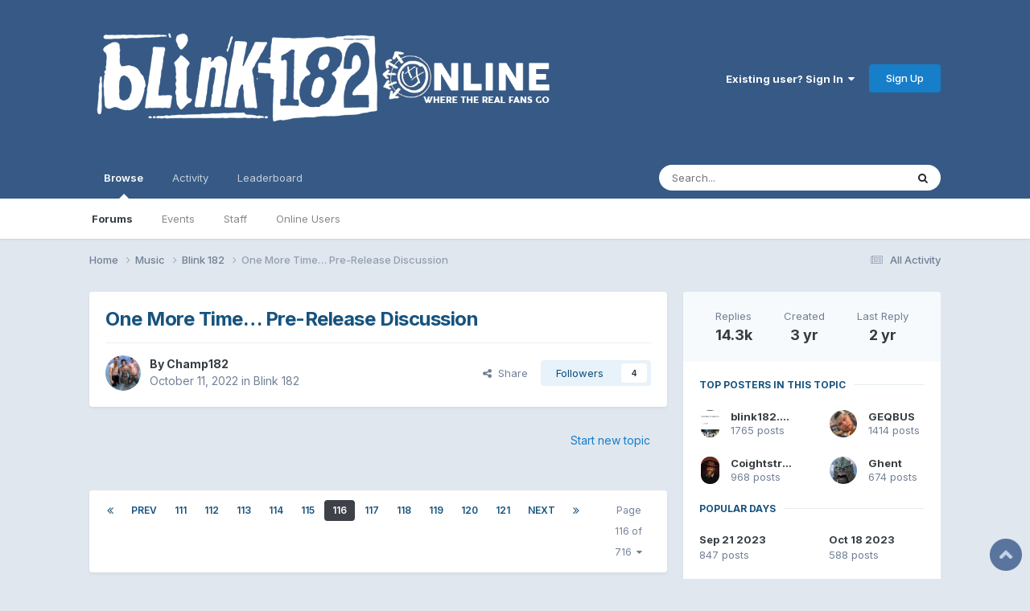

--- FILE ---
content_type: text/html;charset=UTF-8
request_url: https://blink-182online.com/forums/index.php?/topic/53405-one-more-time%E2%80%A6-pre-release-discussion/page/116/
body_size: 22196
content:
<!DOCTYPE html>
<html lang="en-US" dir="ltr">
	<head>
		<meta charset="utf-8">
        
		<title>One More Time… Pre-Release Discussion - Page 116 - Blink 182 - blink-182online</title>
		
		
		
		

	<meta name="viewport" content="width=device-width, initial-scale=1">



	<meta name="twitter:card" content="summary_large_image" />


	
		<meta name="twitter:site" content="@blink182online" />
	



	
		
			
				<meta property="og:title" content="One More Time… Pre-Release Discussion">
			
		
	

	
		
			
				<meta property="og:type" content="website">
			
		
	

	
		
			
				<meta property="og:url" content="https://blink-182online.com/forums/index.php?/topic/53405-one-more-time%E2%80%A6-pre-release-discussion/">
			
		
	

	
		
			
				<meta property="og:updated_time" content="2023-10-20T06:31:34Z">
			
		
	

	
		
			
				<meta property="og:image" content="https://blink-182online.com/forums/uploads/monthly_2023_10/image.png.2007c2eca82d2dce5494981ca281321b.png">
			
		
	

	
		
			
				<meta property="og:site_name" content="blink-182online">
			
		
	

	
		
			
				<meta property="og:locale" content="en_US">
			
		
	


	
		<link rel="first" href="https://blink-182online.com/forums/index.php?/topic/53405-one-more-time%E2%80%A6-pre-release-discussion/" />
	

	
		<link rel="prev" href="https://blink-182online.com/forums/index.php?/topic/53405-one-more-time%E2%80%A6-pre-release-discussion/page/115/" />
	

	
		<link rel="next" href="https://blink-182online.com/forums/index.php?/topic/53405-one-more-time%E2%80%A6-pre-release-discussion/page/117/" />
	

	
		<link rel="last" href="https://blink-182online.com/forums/index.php?/topic/53405-one-more-time%E2%80%A6-pre-release-discussion/page/716/" />
	

	
		<link rel="canonical" href="https://blink-182online.com/forums/index.php?/topic/53405-one-more-time%E2%80%A6-pre-release-discussion/page/116/" />
	





<link rel="manifest" href="https://blink-182online.com/forums/index.php?/manifest.webmanifest/">
<meta name="msapplication-config" content="https://blink-182online.com/forums/index.php?/browserconfig.xml/">
<meta name="msapplication-starturl" content="/">
<meta name="application-name" content="blink-182online">
<meta name="apple-mobile-web-app-title" content="blink-182online">

	<meta name="theme-color" content="#365a85">






	

	
		
			<link rel="icon" sizes="36x36" href="https://blink-182online.com/forums/uploads/monthly_2020_09/android-chrome-36x36.png?v=1712274183">
		
	

	
		
			<link rel="icon" sizes="48x48" href="https://blink-182online.com/forums/uploads/monthly_2020_09/android-chrome-48x48.png?v=1712274183">
		
	

	
		
			<link rel="icon" sizes="72x72" href="https://blink-182online.com/forums/uploads/monthly_2020_09/android-chrome-72x72.png?v=1712274183">
		
	

	
		
			<link rel="icon" sizes="96x96" href="https://blink-182online.com/forums/uploads/monthly_2020_09/android-chrome-96x96.png?v=1712274183">
		
	

	
		
			<link rel="icon" sizes="144x144" href="https://blink-182online.com/forums/uploads/monthly_2020_09/android-chrome-144x144.png?v=1712274183">
		
	

	
		
			<link rel="icon" sizes="192x192" href="https://blink-182online.com/forums/uploads/monthly_2020_09/android-chrome-192x192.png?v=1712274183">
		
	

	
		
			<link rel="icon" sizes="256x256" href="https://blink-182online.com/forums/uploads/monthly_2020_09/android-chrome-256x256.png?v=1712274183">
		
	

	
		
			<link rel="icon" sizes="384x384" href="https://blink-182online.com/forums/uploads/monthly_2020_09/android-chrome-384x384.png?v=1712274183">
		
	

	
		
			<link rel="icon" sizes="512x512" href="https://blink-182online.com/forums/uploads/monthly_2020_09/android-chrome-512x512.png?v=1712274183">
		
	

	
		
			<meta name="msapplication-square70x70logo" content="https://blink-182online.com/forums/uploads/monthly_2020_09/msapplication-square70x70logo.png?v=1712274183"/>
		
	

	
		
			<meta name="msapplication-TileImage" content="https://blink-182online.com/forums/uploads/monthly_2020_09/msapplication-TileImage.png?v=1712274183"/>
		
	

	
		
			<meta name="msapplication-square150x150logo" content="https://blink-182online.com/forums/uploads/monthly_2020_09/msapplication-square150x150logo.png?v=1712274183"/>
		
	

	
		
			<meta name="msapplication-wide310x150logo" content="https://blink-182online.com/forums/uploads/monthly_2020_09/msapplication-wide310x150logo.png?v=1712274183"/>
		
	

	
		
			<meta name="msapplication-square310x310logo" content="https://blink-182online.com/forums/uploads/monthly_2020_09/msapplication-square310x310logo.png?v=1712274183"/>
		
	

	
		
			
				<link rel="apple-touch-icon" href="https://blink-182online.com/forums/uploads/monthly_2020_09/apple-touch-icon-57x57.png?v=1712274183">
			
		
	

	
		
			
				<link rel="apple-touch-icon" sizes="60x60" href="https://blink-182online.com/forums/uploads/monthly_2020_09/apple-touch-icon-60x60.png?v=1712274183">
			
		
	

	
		
			
				<link rel="apple-touch-icon" sizes="72x72" href="https://blink-182online.com/forums/uploads/monthly_2020_09/apple-touch-icon-72x72.png?v=1712274183">
			
		
	

	
		
			
				<link rel="apple-touch-icon" sizes="76x76" href="https://blink-182online.com/forums/uploads/monthly_2020_09/apple-touch-icon-76x76.png?v=1712274183">
			
		
	

	
		
			
				<link rel="apple-touch-icon" sizes="114x114" href="https://blink-182online.com/forums/uploads/monthly_2020_09/apple-touch-icon-114x114.png?v=1712274183">
			
		
	

	
		
			
				<link rel="apple-touch-icon" sizes="120x120" href="https://blink-182online.com/forums/uploads/monthly_2020_09/apple-touch-icon-120x120.png?v=1712274183">
			
		
	

	
		
			
				<link rel="apple-touch-icon" sizes="144x144" href="https://blink-182online.com/forums/uploads/monthly_2020_09/apple-touch-icon-144x144.png?v=1712274183">
			
		
	

	
		
			
				<link rel="apple-touch-icon" sizes="152x152" href="https://blink-182online.com/forums/uploads/monthly_2020_09/apple-touch-icon-152x152.png?v=1712274183">
			
		
	

	
		
			
				<link rel="apple-touch-icon" sizes="180x180" href="https://blink-182online.com/forums/uploads/monthly_2020_09/apple-touch-icon-180x180.png?v=1712274183">
			
		
	





<link rel="preload" href="//blink-182online.com/forums/applications/core/interface/font/fontawesome-webfont.woff2?v=4.7.0" as="font" crossorigin="anonymous">
		


	<link rel="preconnect" href="https://fonts.googleapis.com">
	<link rel="preconnect" href="https://fonts.gstatic.com" crossorigin>
	
		<link href="https://fonts.googleapis.com/css2?family=Inter:wght@300;400;500;600;700&display=swap" rel="stylesheet">
	



	<link rel='stylesheet' href='https://blink-182online.com/forums/uploads/css_built_10/341e4a57816af3ba440d891ca87450ff_framework.css?v=1fc3ac378b1753221997' media='all'>

	<link rel='stylesheet' href='https://blink-182online.com/forums/uploads/css_built_10/05e81b71abe4f22d6eb8d1a929494829_responsive.css?v=1fc3ac378b1753221997' media='all'>

	<link rel='stylesheet' href='https://blink-182online.com/forums/uploads/css_built_10/90eb5adf50a8c640f633d47fd7eb1778_core.css?v=1fc3ac378b1753221997' media='all'>

	<link rel='stylesheet' href='https://blink-182online.com/forums/uploads/css_built_10/5a0da001ccc2200dc5625c3f3934497d_core_responsive.css?v=1fc3ac378b1753221997' media='all'>

	<link rel='stylesheet' href='https://blink-182online.com/forums/uploads/css_built_10/62e269ced0fdab7e30e026f1d30ae516_forums.css?v=1fc3ac378b1753221997' media='all'>

	<link rel='stylesheet' href='https://blink-182online.com/forums/uploads/css_built_10/76e62c573090645fb99a15a363d8620e_forums_responsive.css?v=1fc3ac378b1753221997' media='all'>

	<link rel='stylesheet' href='https://blink-182online.com/forums/uploads/css_built_10/ebdea0c6a7dab6d37900b9190d3ac77b_topics.css?v=1fc3ac378b1753221997' media='all'>





<link rel='stylesheet' href='https://blink-182online.com/forums/uploads/css_built_10/258adbb6e4f3e83cd3b355f84e3fa002_custom.css?v=1fc3ac378b1753221997' media='all'>




		
		

	
	<link rel='shortcut icon' href='https://blink-182online.com/forums/uploads/monthly_2017_09/favicon.ico.a3bd4a513917a96b940e6492fec29c01.ico' type="image/x-icon">

	</head>
	<body class='ipsApp ipsApp_front ipsJS_none ipsClearfix' data-controller='core.front.core.app' data-message="" data-pageApp='forums' data-pageLocation='front' data-pageModule='forums' data-pageController='topic' data-pageID='53405'  >
		
        

        

		<a href='#ipsLayout_mainArea' class='ipsHide' title='Go to main content on this page' accesskey='m'>Jump to content</a>
		





		<div id='ipsLayout_header' class='ipsClearfix'>
			<header>
				<div class='ipsLayout_container'>
					


<a href='https://blink-182online.com/forums/' id='elLogo' accesskey='1'><img src="https://blink-182online.com/forums/uploads/monthly_2023_09/2023blink-header-redo.png.17fdc639e50a504499034b314ccf079c.png" alt='blink-182online'></a>

					
						

	<ul id='elUserNav' class='ipsList_inline cSignedOut ipsResponsive_showDesktop'>
		
        
		
        
        
            
            <li id='elSignInLink'>
                <a href='https://blink-182online.com/forums/index.php?/login/' data-ipsMenu-closeOnClick="false" data-ipsMenu id='elUserSignIn'>
                    Existing user? Sign In &nbsp;<i class='fa fa-caret-down'></i>
                </a>
                
<div id='elUserSignIn_menu' class='ipsMenu ipsMenu_auto ipsHide'>
	<form accept-charset='utf-8' method='post' action='https://blink-182online.com/forums/index.php?/login/'>
		<input type="hidden" name="csrfKey" value="8a4fe78f64c37dc99ee4e1b524179c7c">
		<input type="hidden" name="ref" value="aHR0cHM6Ly9ibGluay0xODJvbmxpbmUuY29tL2ZvcnVtcy9pbmRleC5waHA/L3RvcGljLzUzNDA1LW9uZS1tb3JlLXRpbWUlRTIlODAlQTYtcHJlLXJlbGVhc2UtZGlzY3Vzc2lvbi9wYWdlLzExNi8=">
		<div data-role="loginForm">
			
			
			
				
<div class="ipsPad ipsForm ipsForm_vertical">
	<h4 class="ipsType_sectionHead">Sign In</h4>
	<br><br>
	<ul class='ipsList_reset'>
		<li class="ipsFieldRow ipsFieldRow_noLabel ipsFieldRow_fullWidth">
			
			
				<input type="email" placeholder="Email Address" name="auth" autocomplete="email">
			
		</li>
		<li class="ipsFieldRow ipsFieldRow_noLabel ipsFieldRow_fullWidth">
			<input type="password" placeholder="Password" name="password" autocomplete="current-password">
		</li>
		<li class="ipsFieldRow ipsFieldRow_checkbox ipsClearfix">
			<span class="ipsCustomInput">
				<input type="checkbox" name="remember_me" id="remember_me_checkbox" value="1" checked aria-checked="true">
				<span></span>
			</span>
			<div class="ipsFieldRow_content">
				<label class="ipsFieldRow_label" for="remember_me_checkbox">Remember me</label>
				<span class="ipsFieldRow_desc">Not recommended on shared computers</span>
			</div>
		</li>
		<li class="ipsFieldRow ipsFieldRow_fullWidth">
			<button type="submit" name="_processLogin" value="usernamepassword" class="ipsButton ipsButton_primary ipsButton_small" id="elSignIn_submit">Sign In</button>
			
				<p class="ipsType_right ipsType_small">
					
						<a href='https://blink-182online.com/forums/index.php?/lostpassword/' data-ipsDialog data-ipsDialog-title='Forgot your password?'>
					
					Forgot your password?</a>
				</p>
			
		</li>
	</ul>
</div>
			
		</div>
	</form>
</div>
            </li>
            
        
		
			<li>
				
					<a href='https://blink-182online.com/forums/index.php?/register/' data-ipsDialog data-ipsDialog-size='narrow' data-ipsDialog-title='Sign Up' id='elRegisterButton' class='ipsButton ipsButton_normal ipsButton_primary'>Sign Up</a>
				
			</li>
		
	</ul>

						
<ul class='ipsMobileHamburger ipsList_reset ipsResponsive_hideDesktop'>
	<li data-ipsDrawer data-ipsDrawer-drawerElem='#elMobileDrawer'>
		<a href='#' >
			
			
				
			
			
			
			<i class='fa fa-navicon'></i>
		</a>
	</li>
</ul>
					
				</div>
			</header>
			

	<nav data-controller='core.front.core.navBar' class=' ipsResponsive_showDesktop'>
		<div class='ipsNavBar_primary ipsLayout_container '>
			<ul data-role="primaryNavBar" class='ipsClearfix'>
				


	
		
		
			
		
		<li class='ipsNavBar_active' data-active id='elNavSecondary_1' data-role="navBarItem" data-navApp="core" data-navExt="CustomItem">
			
			
				<a href="https://blink-182online.com/forums/"  data-navItem-id="1" data-navDefault>
					Browse<span class='ipsNavBar_active__identifier'></span>
				</a>
			
			
				<ul class='ipsNavBar_secondary ' data-role='secondaryNavBar'>
					


	
		
		
			
		
		<li class='ipsNavBar_active' data-active id='elNavSecondary_3' data-role="navBarItem" data-navApp="forums" data-navExt="Forums">
			
			
				<a href="https://blink-182online.com/forums/index.php"  data-navItem-id="3" data-navDefault>
					Forums<span class='ipsNavBar_active__identifier'></span>
				</a>
			
			
		</li>
	
	

	
		
		
		<li  id='elNavSecondary_4' data-role="navBarItem" data-navApp="calendar" data-navExt="Calendar">
			
			
				<a href="https://blink-182online.com/forums/index.php?/events/"  data-navItem-id="4" >
					Events<span class='ipsNavBar_active__identifier'></span>
				</a>
			
			
		</li>
	
	

	
	

	
		
		
		<li  id='elNavSecondary_7' data-role="navBarItem" data-navApp="core" data-navExt="StaffDirectory">
			
			
				<a href="https://blink-182online.com/forums/index.php?/staff/"  data-navItem-id="7" >
					Staff<span class='ipsNavBar_active__identifier'></span>
				</a>
			
			
		</li>
	
	

	
		
		
		<li  id='elNavSecondary_8' data-role="navBarItem" data-navApp="core" data-navExt="OnlineUsers">
			
			
				<a href="https://blink-182online.com/forums/index.php?/online/"  data-navItem-id="8" >
					Online Users<span class='ipsNavBar_active__identifier'></span>
				</a>
			
			
		</li>
	
	

					<li class='ipsHide' id='elNavigationMore_1' data-role='navMore'>
						<a href='#' data-ipsMenu data-ipsMenu-appendTo='#elNavigationMore_1' id='elNavigationMore_1_dropdown'>More <i class='fa fa-caret-down'></i></a>
						<ul class='ipsHide ipsMenu ipsMenu_auto' id='elNavigationMore_1_dropdown_menu' data-role='moreDropdown'></ul>
					</li>
				</ul>
			
		</li>
	
	

	
		
		
		<li  id='elNavSecondary_2' data-role="navBarItem" data-navApp="core" data-navExt="CustomItem">
			
			
				<a href="https://blink-182online.com/forums/index.php?/discover/"  data-navItem-id="2" >
					Activity<span class='ipsNavBar_active__identifier'></span>
				</a>
			
			
				<ul class='ipsNavBar_secondary ipsHide' data-role='secondaryNavBar'>
					


	
		
		
		<li  id='elNavSecondary_9' data-role="navBarItem" data-navApp="core" data-navExt="AllActivity">
			
			
				<a href="https://blink-182online.com/forums/index.php?/discover/"  data-navItem-id="9" >
					All Activity<span class='ipsNavBar_active__identifier'></span>
				</a>
			
			
		</li>
	
	

	
		
		
		<li  id='elNavSecondary_10' data-role="navBarItem" data-navApp="core" data-navExt="YourActivityStreams">
			
			
				<a href="#" id="elNavigation_10" data-ipsMenu data-ipsMenu-appendTo='#elNavSecondary_2' data-ipsMenu-activeClass='ipsNavActive_menu' data-navItem-id="10" >
					My Activity Streams <i class="fa fa-caret-down"></i><span class='ipsNavBar_active__identifier'></span>
				</a>
				<ul id="elNavigation_10_menu" class="ipsMenu ipsMenu_auto ipsHide">
					

	
		
			<li class='ipsMenu_item' data-streamid='8'>
				<a href='https://blink-182online.com/forums/index.php?/discover/8/' >
					stream_title_8
				</a>
			</li>
		
	

	
		
			<li class='ipsMenu_item' data-streamid='9'>
				<a href='https://blink-182online.com/forums/index.php?/discover/9/' >
					stream_title_9
				</a>
			</li>
		
	

				</ul>
			
			
		</li>
	
	

	
		
		
		<li  id='elNavSecondary_11' data-role="navBarItem" data-navApp="core" data-navExt="YourActivityStreamsItem">
			
			
				<a href="https://blink-182online.com/forums/index.php?/discover/unread/"  data-navItem-id="11" >
					Unread Content<span class='ipsNavBar_active__identifier'></span>
				</a>
			
			
		</li>
	
	

	
		
		
		<li  id='elNavSecondary_12' data-role="navBarItem" data-navApp="core" data-navExt="YourActivityStreamsItem">
			
			
				<a href="https://blink-182online.com/forums/index.php?/discover/content-started/"  data-navItem-id="12" >
					Content I Started<span class='ipsNavBar_active__identifier'></span>
				</a>
			
			
		</li>
	
	

	
		
		
		<li  id='elNavSecondary_13' data-role="navBarItem" data-navApp="core" data-navExt="Search">
			
			
				<a href="https://blink-182online.com/forums/index.php?/search/"  data-navItem-id="13" >
					Search<span class='ipsNavBar_active__identifier'></span>
				</a>
			
			
		</li>
	
	

					<li class='ipsHide' id='elNavigationMore_2' data-role='navMore'>
						<a href='#' data-ipsMenu data-ipsMenu-appendTo='#elNavigationMore_2' id='elNavigationMore_2_dropdown'>More <i class='fa fa-caret-down'></i></a>
						<ul class='ipsHide ipsMenu ipsMenu_auto' id='elNavigationMore_2_dropdown_menu' data-role='moreDropdown'></ul>
					</li>
				</ul>
			
		</li>
	
	

	
		
		
		<li  id='elNavSecondary_15' data-role="navBarItem" data-navApp="core" data-navExt="Leaderboard">
			
			
				<a href="https://blink-182online.com/forums/index.php?/leaderboard/"  data-navItem-id="15" >
					Leaderboard<span class='ipsNavBar_active__identifier'></span>
				</a>
			
			
		</li>
	
	

	
	

	
	

				<li class='ipsHide' id='elNavigationMore' data-role='navMore'>
					<a href='#' data-ipsMenu data-ipsMenu-appendTo='#elNavigationMore' id='elNavigationMore_dropdown'>More</a>
					<ul class='ipsNavBar_secondary ipsHide' data-role='secondaryNavBar'>
						<li class='ipsHide' id='elNavigationMore_more' data-role='navMore'>
							<a href='#' data-ipsMenu data-ipsMenu-appendTo='#elNavigationMore_more' id='elNavigationMore_more_dropdown'>More <i class='fa fa-caret-down'></i></a>
							<ul class='ipsHide ipsMenu ipsMenu_auto' id='elNavigationMore_more_dropdown_menu' data-role='moreDropdown'></ul>
						</li>
					</ul>
				</li>
			</ul>
			

	<div id="elSearchWrapper">
		<div id='elSearch' data-controller="core.front.core.quickSearch">
			<form accept-charset='utf-8' action='//blink-182online.com/forums/index.php?/search/&amp;do=quicksearch' method='post'>
                <input type='search' id='elSearchField' placeholder='Search...' name='q' autocomplete='off' aria-label='Search'>
                <details class='cSearchFilter'>
                    <summary class='cSearchFilter__text'></summary>
                    <ul class='cSearchFilter__menu'>
                        
                        <li><label><input type="radio" name="type" value="all" ><span class='cSearchFilter__menuText'>Everywhere</span></label></li>
                        
                            
                                <li><label><input type="radio" name="type" value='contextual_{&quot;type&quot;:&quot;forums_topic&quot;,&quot;nodes&quot;:7}' checked><span class='cSearchFilter__menuText'>This Forum</span></label></li>
                            
                                <li><label><input type="radio" name="type" value='contextual_{&quot;type&quot;:&quot;forums_topic&quot;,&quot;item&quot;:53405}' checked><span class='cSearchFilter__menuText'>This Topic</span></label></li>
                            
                        
                        
                            <li><label><input type="radio" name="type" value="core_statuses_status"><span class='cSearchFilter__menuText'>Status Updates</span></label></li>
                        
                            <li><label><input type="radio" name="type" value="forums_topic"><span class='cSearchFilter__menuText'>Topics</span></label></li>
                        
                            <li><label><input type="radio" name="type" value="calendar_event"><span class='cSearchFilter__menuText'>Events</span></label></li>
                        
                            <li><label><input type="radio" name="type" value="core_members"><span class='cSearchFilter__menuText'>Members</span></label></li>
                        
                    </ul>
                </details>
				<button class='cSearchSubmit' type="submit" aria-label='Search'><i class="fa fa-search"></i></button>
			</form>
		</div>
	</div>

		</div>
	</nav>

			
<ul id='elMobileNav' class='ipsResponsive_hideDesktop' data-controller='core.front.core.mobileNav'>
	
		
			
			
				
				
			
				
					<li id='elMobileBreadcrumb'>
						<a href='https://blink-182online.com/forums/index.php?/forum/7-blink-182/'>
							<span>Blink 182</span>
						</a>
					</li>
				
				
			
				
				
			
		
	
	
	
	<li >
		<a data-action="defaultStream" href='https://blink-182online.com/forums/index.php?/discover/'><i class="fa fa-newspaper-o" aria-hidden="true"></i></a>
	</li>

	

	
		<li class='ipsJS_show'>
			<a href='https://blink-182online.com/forums/index.php?/search/'><i class='fa fa-search'></i></a>
		</li>
	
</ul>
		</div>
		<main id='ipsLayout_body' class='ipsLayout_container'>
			<div id='ipsLayout_contentArea'>
				<div id='ipsLayout_contentWrapper'>
					
<nav class='ipsBreadcrumb ipsBreadcrumb_top ipsFaded_withHover'>
	

	<ul class='ipsList_inline ipsPos_right'>
		
		<li >
			<a data-action="defaultStream" class='ipsType_light '  href='https://blink-182online.com/forums/index.php?/discover/'><i class="fa fa-newspaper-o" aria-hidden="true"></i> <span>All Activity</span></a>
		</li>
		
	</ul>

	<ul data-role="breadcrumbList">
		<li>
			<a title="Home" href='https://blink-182online.com/forums/'>
				<span>Home <i class='fa fa-angle-right'></i></span>
			</a>
		</li>
		
		
			<li>
				
					<a href='https://blink-182online.com/forums/index.php?/forum/1-music/'>
						<span>Music <i class='fa fa-angle-right' aria-hidden="true"></i></span>
					</a>
				
			</li>
		
			<li>
				
					<a href='https://blink-182online.com/forums/index.php?/forum/7-blink-182/'>
						<span>Blink 182 <i class='fa fa-angle-right' aria-hidden="true"></i></span>
					</a>
				
			</li>
		
			<li>
				
					One More Time… Pre-Release Discussion
				
			</li>
		
	</ul>
</nav>
					
					<div id='ipsLayout_mainArea'>
						<script type="ab5c8907124ff384fe3f9e1d-text/javascript">
function scrollIt(destination, duration = 200, easing = 'linear', callback) {

  const easings = {
    linear(t) {
      return t;
    },
    easeInQuad(t) {
      return t * t;
    },
    easeOutQuad(t) {
      return t * (2 - t);
    },
    easeInOutQuad(t) {
      return t < 0.5 ? 2 * t * t : -1 + (4 - 2 * t) * t;
    },
    easeInCubic(t) {
      return t * t * t;
    },
    easeOutCubic(t) {
      return (--t) * t * t + 1;
    },
    easeInOutCubic(t) {
      return t < 0.5 ? 4 * t * t * t : (t - 1) * (2 * t - 2) * (2 * t - 2) + 1;
    },
    easeInQuart(t) {
      return t * t * t * t;
    },
    easeOutQuart(t) {
      return 1 - (--t) * t * t * t;
    },
    easeInOutQuart(t) {
      return t < 0.5 ? 8 * t * t * t * t : 1 - 8 * (--t) * t * t * t;
    },
    easeInQuint(t) {
      return t * t * t * t * t;
    },
    easeOutQuint(t) {
      return 1 + (--t) * t * t * t * t;
    },
    easeInOutQuint(t) {
      return t < 0.5 ? 16 * t * t * t * t * t : 1 + 16 * (--t) * t * t * t * t;
    }
  };

  const start = window.pageYOffset;
  const startTime = 'now' in window.performance ? performance.now() : new Date().getTime();

  const documentHeight = Math.max(document.body.scrollHeight, document.body.offsetHeight, document.documentElement.clientHeight, document.documentElement.scrollHeight, document.documentElement.offsetHeight);
  const windowHeight = window.innerHeight || document.documentElement.clientHeight || document.getElementsByTagName('body')[0].clientHeight;
  const destinationOffset = typeof destination === 'number' ? destination : destination.offsetTop;
  const destinationOffsetToScroll = Math.round(documentHeight - destinationOffset < windowHeight ? documentHeight - windowHeight : destinationOffset);

  if ('requestAnimationFrame' in window === false) {
    window.scroll(0, destinationOffsetToScroll);
    if (callback) {
      callback();
    }
    return;
  }

  function scroll() {
    const now = 'now' in window.performance ? performance.now() : new Date().getTime();
    const time = Math.min(1, ((now - startTime) / duration));
    const timeFunction = easings[easing](time);
    window.scroll(0, Math.ceil((timeFunction * (destinationOffsetToScroll - start)) + start));

    if (window.pageYOffset === destinationOffsetToScroll) {
      if (callback) {
        callback();
      }
      return;
    }

    requestAnimationFrame(scroll);
  }

  scroll();
}

function scrollToTop() {
    scrollIt(0, 500, 'easeOutQuad');
}
</script>
<style type="text/css">
div.scrollToTop {
    width:40px;
    height:40px;
    position:fixed;
    right:10px;
    bottom:10px;
    cursor:pointer;
    z-index:9999;
    background-image: url("/scrolltotop.png");
}
div.scrollToTop:hover {
    background-image: url("/scrolltotop-hover.png");
}
</style>
<div class="scrollToTop" onclick="if (!window.__cfRLUnblockHandlers) return false; scrollToTop()" alt="Scroll to top" data-cf-modified-ab5c8907124ff384fe3f9e1d-=""> </div>
<img src="/scrolltotop-hover.png" style="display:none;" />
						
						
						

	




						



<div class='ipsPageHeader ipsResponsive_pull ipsBox ipsPadding sm:ipsPadding:half ipsMargin_bottom'>
		
	
	<div class='ipsFlex ipsFlex-ai:center ipsFlex-fw:wrap ipsGap:4'>
		<div class='ipsFlex-flex:11'>
			<h1 class='ipsType_pageTitle ipsContained_container'>
				

				
				
					<span class='ipsType_break ipsContained'>
						<span>One More Time… Pre-Release Discussion</span>
					</span>
				
			</h1>
			
			
		</div>
		
	</div>
	<hr class='ipsHr'>
	<div class='ipsPageHeader__meta ipsFlex ipsFlex-jc:between ipsFlex-ai:center ipsFlex-fw:wrap ipsGap:3'>
		<div class='ipsFlex-flex:11'>
			<div class='ipsPhotoPanel ipsPhotoPanel_mini ipsPhotoPanel_notPhone ipsClearfix'>
				


	<a href="https://blink-182online.com/forums/index.php?/profile/12765-champ182/" rel="nofollow" data-ipsHover data-ipsHover-width="370" data-ipsHover-target="https://blink-182online.com/forums/index.php?/profile/12765-champ182/&amp;do=hovercard" class="ipsUserPhoto ipsUserPhoto_mini" title="Go to Champ182's profile">
		<img src='https://blink-182online.com/forums/uploads/profile/photo-thumb-12765.jpg' alt='Champ182' loading="lazy">
	</a>

				<div>
					<p class='ipsType_reset ipsType_blendLinks'>
						<span class='ipsType_normal'>
						
							<strong>By 


<a href='https://blink-182online.com/forums/index.php?/profile/12765-champ182/' rel="nofollow" data-ipsHover data-ipsHover-width='370' data-ipsHover-target='https://blink-182online.com/forums/index.php?/profile/12765-champ182/&amp;do=hovercard&amp;referrer=https%253A%252F%252Fblink-182online.com%252Fforums%252Findex.php%253F%252Ftopic%252F53405-one-more-time%2525E2%252580%2525A6-pre-release-discussion%252Fpage%252F116%252F' title="Go to Champ182's profile" class="ipsType_break">Champ182</a></strong><br />
							<span class='ipsType_light'><time datetime='2022-10-11T13:43:58Z' title='10/11/22 01:43  PM' data-short='3 yr'>October 11, 2022</time> in <a href="https://blink-182online.com/forums/index.php?/forum/7-blink-182/">Blink 182</a></span>
						
						</span>
					</p>
				</div>
			</div>
		</div>
		
			<div class='ipsFlex-flex:01 ipsResponsive_hidePhone'>
				<div class='ipsShareLinks'>
					
						


    <a href='#elShareItem_581215832_menu' id='elShareItem_581215832' data-ipsMenu class='ipsShareButton ipsButton ipsButton_verySmall ipsButton_link ipsButton_link--light'>
        <span><i class='fa fa-share-alt'></i></span> &nbsp;Share
    </a>

    <div class='ipsPadding ipsMenu ipsMenu_normal ipsHide' id='elShareItem_581215832_menu' data-controller="core.front.core.sharelink">
        
        
        <span data-ipsCopy data-ipsCopy-flashmessage>
            <a href="https://blink-182online.com/forums/index.php?/topic/53405-one-more-time%E2%80%A6-pre-release-discussion/" class="ipsButton ipsButton_light ipsButton_small ipsButton_fullWidth" data-role="copyButton" data-clipboard-text="https://blink-182online.com/forums/index.php?/topic/53405-one-more-time%E2%80%A6-pre-release-discussion/" data-ipstooltip title='Copy Link to Clipboard'><i class="fa fa-clone"></i> https://blink-182online.com/forums/index.php?/topic/53405-one-more-time%E2%80%A6-pre-release-discussion/</a>
        </span>
        <ul class='ipsShareLinks ipsMargin_top:half'>
            
                <li>
<a href="https://x.com/share?url=https%3A%2F%2Fblink-182online.com%2Fforums%2Findex.php%3F%2Ftopic%2F53405-one-more-time%2525E2%252580%2525A6-pre-release-discussion%2F" class="cShareLink cShareLink_x" target="_blank" data-role="shareLink" title='Share on X' data-ipsTooltip rel='nofollow noopener'>
    <i class="fa fa-x"></i>
</a></li>
            
                <li>
<a href="https://www.facebook.com/sharer/sharer.php?u=https%3A%2F%2Fblink-182online.com%2Fforums%2Findex.php%3F%2Ftopic%2F53405-one-more-time%25E2%2580%25A6-pre-release-discussion%2F" class="cShareLink cShareLink_facebook" target="_blank" data-role="shareLink" title='Share on Facebook' data-ipsTooltip rel='noopener nofollow'>
	<i class="fa fa-facebook"></i>
</a></li>
            
                <li>
<a href="https://www.reddit.com/submit?url=https%3A%2F%2Fblink-182online.com%2Fforums%2Findex.php%3F%2Ftopic%2F53405-one-more-time%25E2%2580%25A6-pre-release-discussion%2F&amp;title=One+More+Time%E2%80%A6+Pre-Release+Discussion" rel="nofollow noopener" class="cShareLink cShareLink_reddit" target="_blank" title='Share on Reddit' data-ipsTooltip>
	<i class="fa fa-reddit"></i>
</a></li>
            
                <li>
<a href="https://pinterest.com/pin/create/button/?url=https://blink-182online.com/forums/index.php?/topic/53405-one-more-time%25E2%2580%25A6-pre-release-discussion/&amp;media=" class="cShareLink cShareLink_pinterest" rel="nofollow noopener" target="_blank" data-role="shareLink" title='Share on Pinterest' data-ipsTooltip>
	<i class="fa fa-pinterest"></i>
</a></li>
            
        </ul>
        
            <hr class='ipsHr'>
            <button class='ipsHide ipsButton ipsButton_verySmall ipsButton_light ipsButton_fullWidth ipsMargin_top:half' data-controller='core.front.core.webshare' data-role='webShare' data-webShareTitle='One More Time… Pre-Release Discussion' data-webShareText='One More Time… Pre-Release Discussion' data-webShareUrl='https://blink-182online.com/forums/index.php?/topic/53405-one-more-time%E2%80%A6-pre-release-discussion/'>More sharing options...</button>
        
    </div>

					
					
                    

					



					

<div data-followApp='forums' data-followArea='topic' data-followID='53405' data-controller='core.front.core.followButton'>
	

	<a href='https://blink-182online.com/forums/index.php?/login/' rel="nofollow" class="ipsFollow ipsPos_middle ipsButton ipsButton_light ipsButton_verySmall " data-role="followButton" data-ipsTooltip title='Sign in to follow this'>
		<span>Followers</span>
		<span class='ipsCommentCount'>4</span>
	</a>

</div>
				</div>
			</div>
					
	</div>
	
	
</div>








<div class='ipsClearfix'>
	<ul class="ipsToolList ipsToolList_horizontal ipsClearfix ipsSpacer_both ipsResponsive_hidePhone">
		
		
			<li class='ipsResponsive_hidePhone'>
				
					<a href="https://blink-182online.com/forums/index.php?/forum/7-blink-182/&amp;do=add" rel="nofollow" class='ipsButton ipsButton_link ipsButton_medium ipsButton_fullWidth' title='Start a new topic in this forum'>Start new topic</a>
				
			</li>
		
		
	</ul>
</div>

<div id='comments' data-controller='core.front.core.commentFeed,forums.front.topic.view, core.front.core.ignoredComments' data-autoPoll data-baseURL='https://blink-182online.com/forums/index.php?/topic/53405-one-more-time%E2%80%A6-pre-release-discussion/'  data-feedID='topic-53405' class='cTopic ipsClear ipsSpacer_top'>
	
			

				<div class="ipsBox ipsResponsive_pull ipsPadding:half ipsClearfix ipsClear ipsMargin_bottom">
					
					
						


	
	<ul class='ipsPagination' id='elPagination_f1dd6b9ef95f7e21e99f5cb87f3d6f31_1937183213' data-ipsPagination-seoPagination='true' data-pages='716' data-ipsPagination  data-ipsPagination-pages="716" data-ipsPagination-perPage='20'>
		
			
				<li class='ipsPagination_first'><a href='https://blink-182online.com/forums/index.php?/topic/53405-one-more-time%E2%80%A6-pre-release-discussion/#comments' rel="first" data-page='1' data-ipsTooltip title='First page'><i class='fa fa-angle-double-left'></i></a></li>
				<li class='ipsPagination_prev'><a href='https://blink-182online.com/forums/index.php?/topic/53405-one-more-time%E2%80%A6-pre-release-discussion/page/115/#comments' rel="prev" data-page='115' data-ipsTooltip title='Previous page'>Prev</a></li>
				
					<li class='ipsPagination_page'><a href='https://blink-182online.com/forums/index.php?/topic/53405-one-more-time%E2%80%A6-pre-release-discussion/page/111/#comments' data-page='111'>111</a></li>
				
					<li class='ipsPagination_page'><a href='https://blink-182online.com/forums/index.php?/topic/53405-one-more-time%E2%80%A6-pre-release-discussion/page/112/#comments' data-page='112'>112</a></li>
				
					<li class='ipsPagination_page'><a href='https://blink-182online.com/forums/index.php?/topic/53405-one-more-time%E2%80%A6-pre-release-discussion/page/113/#comments' data-page='113'>113</a></li>
				
					<li class='ipsPagination_page'><a href='https://blink-182online.com/forums/index.php?/topic/53405-one-more-time%E2%80%A6-pre-release-discussion/page/114/#comments' data-page='114'>114</a></li>
				
					<li class='ipsPagination_page'><a href='https://blink-182online.com/forums/index.php?/topic/53405-one-more-time%E2%80%A6-pre-release-discussion/page/115/#comments' data-page='115'>115</a></li>
				
			
			<li class='ipsPagination_page ipsPagination_active'><a href='https://blink-182online.com/forums/index.php?/topic/53405-one-more-time%E2%80%A6-pre-release-discussion/page/116/#comments' data-page='116'>116</a></li>
			
				
					<li class='ipsPagination_page'><a href='https://blink-182online.com/forums/index.php?/topic/53405-one-more-time%E2%80%A6-pre-release-discussion/page/117/#comments' data-page='117'>117</a></li>
				
					<li class='ipsPagination_page'><a href='https://blink-182online.com/forums/index.php?/topic/53405-one-more-time%E2%80%A6-pre-release-discussion/page/118/#comments' data-page='118'>118</a></li>
				
					<li class='ipsPagination_page'><a href='https://blink-182online.com/forums/index.php?/topic/53405-one-more-time%E2%80%A6-pre-release-discussion/page/119/#comments' data-page='119'>119</a></li>
				
					<li class='ipsPagination_page'><a href='https://blink-182online.com/forums/index.php?/topic/53405-one-more-time%E2%80%A6-pre-release-discussion/page/120/#comments' data-page='120'>120</a></li>
				
					<li class='ipsPagination_page'><a href='https://blink-182online.com/forums/index.php?/topic/53405-one-more-time%E2%80%A6-pre-release-discussion/page/121/#comments' data-page='121'>121</a></li>
				
				<li class='ipsPagination_next'><a href='https://blink-182online.com/forums/index.php?/topic/53405-one-more-time%E2%80%A6-pre-release-discussion/page/117/#comments' rel="next" data-page='117' data-ipsTooltip title='Next page'>Next</a></li>
				<li class='ipsPagination_last'><a href='https://blink-182online.com/forums/index.php?/topic/53405-one-more-time%E2%80%A6-pre-release-discussion/page/716/#comments' rel="last" data-page='716' data-ipsTooltip title='Last page'><i class='fa fa-angle-double-right'></i></a></li>
			
			
				<li class='ipsPagination_pageJump'>
					<a href='#' data-ipsMenu data-ipsMenu-closeOnClick='false' data-ipsMenu-appendTo='#elPagination_f1dd6b9ef95f7e21e99f5cb87f3d6f31_1937183213' id='elPagination_f1dd6b9ef95f7e21e99f5cb87f3d6f31_1937183213_jump'>Page 116 of 716 &nbsp;<i class='fa fa-caret-down'></i></a>
					<div class='ipsMenu ipsMenu_narrow ipsPadding ipsHide' id='elPagination_f1dd6b9ef95f7e21e99f5cb87f3d6f31_1937183213_jump_menu'>
						<form accept-charset='utf-8' method='post' action='https://blink-182online.com/forums/index.php?/topic/53405-one-more-time%E2%80%A6-pre-release-discussion/#comments' data-role="pageJump" data-baseUrl='#'>
							<ul class='ipsForm ipsForm_horizontal'>
								<li class='ipsFieldRow'>
									<input type='number' min='1' max='716' placeholder='Page number' class='ipsField_fullWidth' name='page'>
								</li>
								<li class='ipsFieldRow ipsFieldRow_fullWidth'>
									<input type='submit' class='ipsButton_fullWidth ipsButton ipsButton_verySmall ipsButton_primary' value='Go'>
								</li>
							</ul>
						</form>
					</div>
				</li>
			
		
	</ul>

					
				</div>
			
	

	

<div data-controller='core.front.core.recommendedComments' data-url='https://blink-182online.com/forums/index.php?/topic/53405-one-more-time%E2%80%A6-pre-release-discussion/&amp;recommended=comments' class='ipsRecommendedComments ipsHide'>
	<div data-role="recommendedComments">
		<h2 class='ipsType_sectionHead ipsType_large ipsType_bold ipsMargin_bottom'>Recommended Posts</h2>
		
	</div>
</div>
	
	<div id="elPostFeed" data-role='commentFeed' data-controller='core.front.core.moderation' >
		<form action="https://blink-182online.com/forums/index.php?/topic/53405-one-more-time%E2%80%A6-pre-release-discussion/page/116/&amp;csrfKey=8a4fe78f64c37dc99ee4e1b524179c7c&amp;do=multimodComment" method="post" data-ipsPageAction data-role='moderationTools'>
			
			
				

					

					
					



<a id='findComment-1595498'></a>
<a id='comment-1595498'></a>
<article  id='elComment_1595498' class='cPost ipsBox ipsResponsive_pull  ipsComment  ipsComment_parent ipsClearfix ipsClear ipsColumns ipsColumns_noSpacing ipsColumns_collapsePhone    '>
	

	

	<div class='cAuthorPane_mobile ipsResponsive_showPhone'>
		<div class='cAuthorPane_photo'>
			<div class='cAuthorPane_photoWrap'>
				


	<a href="https://blink-182online.com/forums/index.php?/profile/10221-b00bies/" rel="nofollow" data-ipsHover data-ipsHover-width="370" data-ipsHover-target="https://blink-182online.com/forums/index.php?/profile/10221-b00bies/&amp;do=hovercard" class="ipsUserPhoto ipsUserPhoto_large" title="Go to b00bies's profile">
		<img src='https://blink-182online.com/forums/uploads/monthly_2016_01/photo-10221.thumb.jpg.836b2d2744c7ef405f1ec2a7a16ca0eb.jpg' alt='b00bies' loading="lazy">
	</a>

				
				
			</div>
		</div>
		<div class='cAuthorPane_content'>
			<h3 class='ipsType_sectionHead cAuthorPane_author ipsType_break ipsType_blendLinks ipsFlex ipsFlex-ai:center'>
				


<a href='https://blink-182online.com/forums/index.php?/profile/10221-b00bies/' rel="nofollow" data-ipsHover data-ipsHover-width='370' data-ipsHover-target='https://blink-182online.com/forums/index.php?/profile/10221-b00bies/&amp;do=hovercard&amp;referrer=https%253A%252F%252Fblink-182online.com%252Fforums%252Findex.php%253F%252Ftopic%252F53405-one-more-time%2525E2%252580%2525A6-pre-release-discussion%252Fpage%252F116%252F' title="Go to b00bies's profile" class="ipsType_break">b00bies</a>
			</h3>
			<div class='ipsType_light ipsType_reset'>
			    <a href='https://blink-182online.com/forums/index.php?/topic/53405-one-more-time%E2%80%A6-pre-release-discussion/page/116/#findComment-1595498' rel="nofollow" class='ipsType_blendLinks'>Posted <time datetime='2023-03-19T16:53:26Z' title='03/19/23 04:53  PM' data-short='2 yr'>March 19, 2023</time></a>
				
			</div>
		</div>
	</div>
	<aside class='ipsComment_author cAuthorPane ipsColumn ipsColumn_medium ipsResponsive_hidePhone'>
		<h3 class='ipsType_sectionHead cAuthorPane_author ipsType_blendLinks ipsType_break'><strong>


<a href='https://blink-182online.com/forums/index.php?/profile/10221-b00bies/' rel="nofollow" data-ipsHover data-ipsHover-width='370' data-ipsHover-target='https://blink-182online.com/forums/index.php?/profile/10221-b00bies/&amp;do=hovercard&amp;referrer=https%253A%252F%252Fblink-182online.com%252Fforums%252Findex.php%253F%252Ftopic%252F53405-one-more-time%2525E2%252580%2525A6-pre-release-discussion%252Fpage%252F116%252F' title="Go to b00bies's profile" class="ipsType_break">b00bies</a></strong>
			
		</h3>
		<ul class='cAuthorPane_info ipsList_reset'>
			<li data-role='photo' class='cAuthorPane_photo'>
				<div class='cAuthorPane_photoWrap'>
					


	<a href="https://blink-182online.com/forums/index.php?/profile/10221-b00bies/" rel="nofollow" data-ipsHover data-ipsHover-width="370" data-ipsHover-target="https://blink-182online.com/forums/index.php?/profile/10221-b00bies/&amp;do=hovercard" class="ipsUserPhoto ipsUserPhoto_large" title="Go to b00bies's profile">
		<img src='https://blink-182online.com/forums/uploads/monthly_2016_01/photo-10221.thumb.jpg.836b2d2744c7ef405f1ec2a7a16ca0eb.jpg' alt='b00bies' loading="lazy">
	</a>

					
					
				</div>
			</li>
			
				<li data-role='group'>Members</li>
				
			
			
				<li data-role='stats' class='ipsMargin_top'>
					<ul class="ipsList_reset ipsType_light ipsFlex ipsFlex-ai:center ipsFlex-jc:center ipsGap_row:2 cAuthorPane_stats">
						<li>
							
								<a href="https://blink-182online.com/forums/index.php?/profile/10221-b00bies/content/" rel="nofollow" title="2150 posts" data-ipsTooltip class="ipsType_blendLinks">
							
								<i class="fa fa-comment"></i> 2.2k
							
								</a>
							
						</li>
						
					</ul>
				</li>
			
			
				

	
	<li data-role='custom-field' class='ipsResponsive_hidePhone ipsType_break'>
		
<strong>Location</strong> Moscow
	</li>
	

			
		</ul>
	</aside>
	<div class='ipsColumn ipsColumn_fluid ipsMargin:none'>
		

<div id='comment-1595498_wrap' data-controller='core.front.core.comment' data-commentApp='forums' data-commentType='forums' data-commentID="1595498" data-quoteData='{&quot;userid&quot;:10221,&quot;username&quot;:&quot;b00bies&quot;,&quot;timestamp&quot;:1679244806,&quot;contentapp&quot;:&quot;forums&quot;,&quot;contenttype&quot;:&quot;forums&quot;,&quot;contentid&quot;:53405,&quot;contentclass&quot;:&quot;forums_Topic&quot;,&quot;contentcommentid&quot;:1595498}' class='ipsComment_content ipsType_medium'>

	<div class='ipsComment_meta ipsType_light ipsFlex ipsFlex-ai:center ipsFlex-jc:between ipsFlex-fd:row-reverse'>
		<div class='ipsType_light ipsType_reset ipsType_blendLinks ipsComment_toolWrap'>
			<div class='ipsResponsive_hidePhone ipsComment_badges'>
				<ul class='ipsList_reset ipsFlex ipsFlex-jc:end ipsFlex-fw:wrap ipsGap:2 ipsGap_row:1'>
					
					
					
					
					
				</ul>
			</div>
			<ul class='ipsList_reset ipsComment_tools'>
				<li>
					<a href='#elControls_1595498_menu' class='ipsComment_ellipsis' id='elControls_1595498' title='More options...' data-ipsMenu data-ipsMenu-appendTo='#comment-1595498_wrap'><i class='fa fa-ellipsis-h'></i></a>
					<ul id='elControls_1595498_menu' class='ipsMenu ipsMenu_narrow ipsHide'>
						
						
                        
						
						
						
							
								
							
							
							
							
							
							
						
					</ul>
				</li>
				
			</ul>
		</div>

		<div class='ipsType_reset ipsResponsive_hidePhone'>
		   
		   Posted <time datetime='2023-03-19T16:53:26Z' title='03/19/23 04:53  PM' data-short='2 yr'>March 19, 2023</time>
		   
			
			<span class='ipsResponsive_hidePhone'>
				
				
			</span>
		</div>
	</div>

	

    

	<div class='cPost_contentWrap'>
		
		<div data-role='commentContent' class='ipsType_normal ipsType_richText ipsPadding_bottom ipsContained' data-controller='core.front.core.lightboxedImages'>
			<p>
	We won't. We will get either the day when the tour starts, if it doesn't, then even later. Fucking Blink. 
</p>


			
		</div>

		
			<div class='ipsItemControls'>
				
					
						

	<div data-controller='core.front.core.reaction' class='ipsItemControls_right ipsClearfix '>	
		<div class='ipsReact ipsPos_right'>
			
				
				<div class='ipsReact_blurb ' data-role='reactionBlurb'>
					
						

	
	<ul class='ipsReact_reactions'>
		
		
			
				
				<li class='ipsReact_reactCount'>
					
						<span data-ipsTooltip title="Crab">
					
							<span>
								<img src='https://blink-182online.com/forums/uploads/reactions/ksswOnz.png' alt="Crab" loading="lazy">
							</span>
							<span>
								1
							</span>
					
						</span>
					
				</li>
			
		
	</ul>

					
				</div>
			
			
			
		</div>
	</div>

					
				
				<ul class='ipsComment_controls ipsClearfix ipsItemControls_left' data-role="commentControls">
					
						
						
						
						
												
					
					<li class='ipsHide' data-role='commentLoading'>
						<span class='ipsLoading ipsLoading_tiny ipsLoading_noAnim'></span>
					</li>
				</ul>
			</div>
		

		
			

		
	</div>

	
    
</div>
	</div>
</article>
					
					
					
						







<div class="ipsBox cTopicOverview cTopicOverview--inline ipsFlex ipsFlex-fd:row md:ipsFlex-fd:row sm:ipsFlex-fd:column ipsMargin_bottom sm:ipsMargin_bottom:half sm:ipsMargin_top:half ipsResponsive_pull ipsResponsive_hideDesktop ipsResponsive_block " data-controller='forums.front.topic.activity'>

	<div class='cTopicOverview__header ipsAreaBackground_light ipsFlex sm:ipsFlex-fw:wrap sm:ipsFlex-jc:center'>
		<ul class='cTopicOverview__stats ipsPadding ipsMargin:none sm:ipsPadding_horizontal:half ipsFlex ipsFlex-flex:10 ipsFlex-jc:around ipsFlex-ai:center'>
			<li class='cTopicOverview__statItem ipsType_center'>
				<span class='cTopicOverview__statTitle ipsType_light ipsTruncate ipsTruncate_line'>Replies</span>
				<span class='cTopicOverview__statValue'>14.3k</span>
			</li>
			<li class='cTopicOverview__statItem ipsType_center'>
				<span class='cTopicOverview__statTitle ipsType_light ipsTruncate ipsTruncate_line'>Created</span>
				<span class='cTopicOverview__statValue'><time datetime='2022-10-11T13:43:58Z' title='10/11/22 01:43  PM' data-short='3 yr'>3 yr</time></span>
			</li>
			<li class='cTopicOverview__statItem ipsType_center'>
				<span class='cTopicOverview__statTitle ipsType_light ipsTruncate ipsTruncate_line'>Last Reply </span>
				<span class='cTopicOverview__statValue'><time datetime='2023-10-20T06:31:34Z' title='10/20/23 06:31  AM' data-short='2 yr'>2 yr</time></span>
			</li>
		</ul>
		<a href='#' data-action='toggleOverview' class='cTopicOverview__toggle cTopicOverview__toggle--inline ipsType_large ipsType_light ipsPad ipsFlex ipsFlex-ai:center ipsFlex-jc:center'><i class='fa fa-chevron-down'></i></a>
	</div>
	
		<div class='cTopicOverview__preview ipsFlex-flex:10' data-role="preview">
			<div class='cTopicOverview__previewInner ipsPadding_vertical ipsPadding_horizontal ipsResponsive_hidePhone ipsFlex ipsFlex-fd:row'>
				
					<div class='cTopicOverview__section--users ipsFlex-flex:00'>
						<h4 class='ipsType_reset cTopicOverview__sectionTitle ipsType_dark ipsType_uppercase ipsType_noBreak'>Top Posters In This Topic</h4>
						<ul class='cTopicOverview__dataList ipsMargin:none ipsPadding:none ipsList_style:none ipsFlex ipsFlex-jc:between ipsFlex-ai:center'>
							
								<li class="cTopicOverview__dataItem ipsMargin_right ipsFlex ipsFlex-jc:start ipsFlex-ai:center">
									


	<a href="https://blink-182online.com/forums/index.php?/profile/27397-blink182net-jan/" rel="nofollow" data-ipsHover data-ipsHover-width="370" data-ipsHover-target="https://blink-182online.com/forums/index.php?/profile/27397-blink182net-jan/&amp;do=hovercard" class="ipsUserPhoto ipsUserPhoto_tiny" title="Go to blink182.net - Jan's profile">
		<img src='https://blink-182online.com/forums/uploads/monthly_2025_07/Screenshot2025-07-01at6_14_08PM.thumb.png.3a0c0ff7c360cd8a914ccf13d3058bd2.png' alt='blink182.net - Jan' loading="lazy">
	</a>

									<p class='ipsMargin:none ipsPadding_left:half ipsPadding_right ipsType_right'>1765</p>
								</li>
							
								<li class="cTopicOverview__dataItem ipsMargin_right ipsFlex ipsFlex-jc:start ipsFlex-ai:center">
									


	<a href="https://blink-182online.com/forums/index.php?/profile/27239-geqbus/" rel="nofollow" data-ipsHover data-ipsHover-width="370" data-ipsHover-target="https://blink-182online.com/forums/index.php?/profile/27239-geqbus/&amp;do=hovercard" class="ipsUserPhoto ipsUserPhoto_tiny" title="Go to GEQBUS's profile">
		<img src='https://blink-182online.com/forums/uploads/monthly_2026_01/IMG_1440.thumb.jpeg.d69b979e58b60f2494a1a177682c93a1.jpeg' alt='GEQBUS' loading="lazy">
	</a>

									<p class='ipsMargin:none ipsPadding_left:half ipsPadding_right ipsType_right'>1414</p>
								</li>
							
								<li class="cTopicOverview__dataItem ipsMargin_right ipsFlex ipsFlex-jc:start ipsFlex-ai:center">
									


	<a href="https://blink-182online.com/forums/index.php?/profile/9512-coightstradamus/" rel="nofollow" data-ipsHover data-ipsHover-width="370" data-ipsHover-target="https://blink-182online.com/forums/index.php?/profile/9512-coightstradamus/&amp;do=hovercard" class="ipsUserPhoto ipsUserPhoto_tiny" title="Go to Coightstradamus's profile">
		<img src='https://blink-182online.com/forums/uploads/monthly_2026_01/IMG_4899.thumb.jpeg.3b78da1fbd801d9c496f6b6c40857e26.jpeg' alt='Coightstradamus' loading="lazy">
	</a>

									<p class='ipsMargin:none ipsPadding_left:half ipsPadding_right ipsType_right'>968</p>
								</li>
							
								<li class="cTopicOverview__dataItem ipsMargin_right ipsFlex ipsFlex-jc:start ipsFlex-ai:center">
									


	<a href="https://blink-182online.com/forums/index.php?/profile/10190-ghent/" rel="nofollow" data-ipsHover data-ipsHover-width="370" data-ipsHover-target="https://blink-182online.com/forums/index.php?/profile/10190-ghent/&amp;do=hovercard" class="ipsUserPhoto ipsUserPhoto_tiny" title="Go to Ghent's profile">
		<img src='https://blink-182online.com/forums/uploads/monthly_2025_12/images.thumb.jpg.ee915178e19a032e5d3b4690ddc798ae.jpg' alt='Ghent' loading="lazy">
	</a>

									<p class='ipsMargin:none ipsPadding_left:half ipsPadding_right ipsType_right'>674</p>
								</li>
							
						</ul>
					</div>
				
				
					<div class='cTopicOverview__section--popularDays ipsFlex-flex:00 ipsPadding_left ipsPadding_left:double'>
						<h4 class='ipsType_reset cTopicOverview__sectionTitle ipsType_dark ipsType_uppercase ipsType_noBreak'>Popular Days</h4>
						<ul class='cTopicOverview__dataList ipsMargin:none ipsPadding:none ipsList_style:none ipsFlex ipsFlex-jc:between ipsFlex-ai:center'>
							
								<li class='ipsFlex-flex:10'>
									<a href="https://blink-182online.com/forums/index.php?/topic/53405-one-more-time%E2%80%A6-pre-release-discussion/#findComment-1640992" rel="nofollow" class='cTopicOverview__dataItem ipsMargin_right ipsType_blendLinks ipsFlex ipsFlex-jc:between ipsFlex-ai:center'>
										<p class='ipsMargin:none'>Sep 21</p>
										<p class='ipsMargin:none ipsMargin_horizontal ipsType_light'>847</p>
									</a>
								</li>
							
								<li class='ipsFlex-flex:10'>
									<a href="https://blink-182online.com/forums/index.php?/topic/53405-one-more-time%E2%80%A6-pre-release-discussion/#findComment-1648370" rel="nofollow" class='cTopicOverview__dataItem ipsMargin_right ipsType_blendLinks ipsFlex ipsFlex-jc:between ipsFlex-ai:center'>
										<p class='ipsMargin:none'>Oct 18</p>
										<p class='ipsMargin:none ipsMargin_horizontal ipsType_light'>588</p>
									</a>
								</li>
							
								<li class='ipsFlex-flex:10'>
									<a href="https://blink-182online.com/forums/index.php?/topic/53405-one-more-time%E2%80%A6-pre-release-discussion/#findComment-1640417" rel="nofollow" class='cTopicOverview__dataItem ipsMargin_right ipsType_blendLinks ipsFlex ipsFlex-jc:between ipsFlex-ai:center'>
										<p class='ipsMargin:none'>Sep 20</p>
										<p class='ipsMargin:none ipsMargin_horizontal ipsType_light'>470</p>
									</a>
								</li>
							
								<li class='ipsFlex-flex:10'>
									<a href="https://blink-182online.com/forums/index.php?/topic/53405-one-more-time%E2%80%A6-pre-release-discussion/#findComment-1647707" rel="nofollow" class='cTopicOverview__dataItem ipsMargin_right ipsType_blendLinks ipsFlex ipsFlex-jc:between ipsFlex-ai:center'>
										<p class='ipsMargin:none'>Oct 17</p>
										<p class='ipsMargin:none ipsMargin_horizontal ipsType_light'>415</p>
									</a>
								</li>
							
						</ul>
					</div>
				
			</div>
		</div>
	
	
	<div class='cTopicOverview__body ipsPadding ipsHide ipsFlex ipsFlex-flex:11 ipsFlex-fd:column' data-role="overview">
		
			<div class='cTopicOverview__section--users ipsMargin_bottom'>
				<h4 class='ipsType_reset cTopicOverview__sectionTitle ipsType_withHr ipsType_dark ipsType_uppercase ipsMargin_bottom'>Top Posters In This Topic</h4>
				<ul class='cTopicOverview__dataList ipsList_reset ipsFlex ipsFlex-jc:start ipsFlex-ai:center ipsFlex-fw:wrap ipsGap:8 ipsGap_row:5'>
					
						<li class="cTopicOverview__dataItem cTopicOverview__dataItem--split ipsFlex ipsFlex-jc:start ipsFlex-ai:center ipsFlex-flex:11">
							


	<a href="https://blink-182online.com/forums/index.php?/profile/27397-blink182net-jan/" rel="nofollow" data-ipsHover data-ipsHover-width="370" data-ipsHover-target="https://blink-182online.com/forums/index.php?/profile/27397-blink182net-jan/&amp;do=hovercard" class="ipsUserPhoto ipsUserPhoto_tiny" title="Go to blink182.net - Jan's profile">
		<img src='https://blink-182online.com/forums/uploads/monthly_2025_07/Screenshot2025-07-01at6_14_08PM.thumb.png.3a0c0ff7c360cd8a914ccf13d3058bd2.png' alt='blink182.net - Jan' loading="lazy">
	</a>

							<p class='ipsMargin:none ipsMargin_left:half cTopicOverview__dataItemInner ipsType_left'>
								<strong class='ipsTruncate ipsTruncate_line'><a href='https://blink-182online.com/forums/index.php?/profile/27397-blink182net-jan/' class='ipsType_blendLinks'>blink182.net - Jan</a></strong>
								<span class='ipsType_light'>1765 posts</span>
							</p>
						</li>
					
						<li class="cTopicOverview__dataItem cTopicOverview__dataItem--split ipsFlex ipsFlex-jc:start ipsFlex-ai:center ipsFlex-flex:11">
							


	<a href="https://blink-182online.com/forums/index.php?/profile/27239-geqbus/" rel="nofollow" data-ipsHover data-ipsHover-width="370" data-ipsHover-target="https://blink-182online.com/forums/index.php?/profile/27239-geqbus/&amp;do=hovercard" class="ipsUserPhoto ipsUserPhoto_tiny" title="Go to GEQBUS's profile">
		<img src='https://blink-182online.com/forums/uploads/monthly_2026_01/IMG_1440.thumb.jpeg.d69b979e58b60f2494a1a177682c93a1.jpeg' alt='GEQBUS' loading="lazy">
	</a>

							<p class='ipsMargin:none ipsMargin_left:half cTopicOverview__dataItemInner ipsType_left'>
								<strong class='ipsTruncate ipsTruncate_line'><a href='https://blink-182online.com/forums/index.php?/profile/27239-geqbus/' class='ipsType_blendLinks'>GEQBUS</a></strong>
								<span class='ipsType_light'>1414 posts</span>
							</p>
						</li>
					
						<li class="cTopicOverview__dataItem cTopicOverview__dataItem--split ipsFlex ipsFlex-jc:start ipsFlex-ai:center ipsFlex-flex:11">
							


	<a href="https://blink-182online.com/forums/index.php?/profile/9512-coightstradamus/" rel="nofollow" data-ipsHover data-ipsHover-width="370" data-ipsHover-target="https://blink-182online.com/forums/index.php?/profile/9512-coightstradamus/&amp;do=hovercard" class="ipsUserPhoto ipsUserPhoto_tiny" title="Go to Coightstradamus's profile">
		<img src='https://blink-182online.com/forums/uploads/monthly_2026_01/IMG_4899.thumb.jpeg.3b78da1fbd801d9c496f6b6c40857e26.jpeg' alt='Coightstradamus' loading="lazy">
	</a>

							<p class='ipsMargin:none ipsMargin_left:half cTopicOverview__dataItemInner ipsType_left'>
								<strong class='ipsTruncate ipsTruncate_line'><a href='https://blink-182online.com/forums/index.php?/profile/9512-coightstradamus/' class='ipsType_blendLinks'>Coightstradamus</a></strong>
								<span class='ipsType_light'>968 posts</span>
							</p>
						</li>
					
						<li class="cTopicOverview__dataItem cTopicOverview__dataItem--split ipsFlex ipsFlex-jc:start ipsFlex-ai:center ipsFlex-flex:11">
							


	<a href="https://blink-182online.com/forums/index.php?/profile/10190-ghent/" rel="nofollow" data-ipsHover data-ipsHover-width="370" data-ipsHover-target="https://blink-182online.com/forums/index.php?/profile/10190-ghent/&amp;do=hovercard" class="ipsUserPhoto ipsUserPhoto_tiny" title="Go to Ghent's profile">
		<img src='https://blink-182online.com/forums/uploads/monthly_2025_12/images.thumb.jpg.ee915178e19a032e5d3b4690ddc798ae.jpg' alt='Ghent' loading="lazy">
	</a>

							<p class='ipsMargin:none ipsMargin_left:half cTopicOverview__dataItemInner ipsType_left'>
								<strong class='ipsTruncate ipsTruncate_line'><a href='https://blink-182online.com/forums/index.php?/profile/10190-ghent/' class='ipsType_blendLinks'>Ghent</a></strong>
								<span class='ipsType_light'>674 posts</span>
							</p>
						</li>
					
				</ul>
			</div>
		
		
			<div class='cTopicOverview__section--popularDays ipsMargin_bottom'>
				<h4 class='ipsType_reset cTopicOverview__sectionTitle ipsType_withHr ipsType_dark ipsType_uppercase ipsMargin_top:half ipsMargin_bottom'>Popular Days</h4>
				<ul class='cTopicOverview__dataList ipsList_reset ipsFlex ipsFlex-jc:start ipsFlex-ai:center ipsFlex-fw:wrap ipsGap:8 ipsGap_row:5'>
					
						<li class='ipsFlex-flex:10'>
							<a href="https://blink-182online.com/forums/index.php?/topic/53405-one-more-time%E2%80%A6-pre-release-discussion/#findComment-1640992" rel="nofollow" class='cTopicOverview__dataItem ipsType_blendLinks'>
								<p class='ipsMargin:none ipsType_bold'>Sep 21 2023</p>
								<p class='ipsMargin:none ipsType_light'>847 posts</p>
							</a>
						</li>
					
						<li class='ipsFlex-flex:10'>
							<a href="https://blink-182online.com/forums/index.php?/topic/53405-one-more-time%E2%80%A6-pre-release-discussion/#findComment-1648370" rel="nofollow" class='cTopicOverview__dataItem ipsType_blendLinks'>
								<p class='ipsMargin:none ipsType_bold'>Oct 18 2023</p>
								<p class='ipsMargin:none ipsType_light'>588 posts</p>
							</a>
						</li>
					
						<li class='ipsFlex-flex:10'>
							<a href="https://blink-182online.com/forums/index.php?/topic/53405-one-more-time%E2%80%A6-pre-release-discussion/#findComment-1640417" rel="nofollow" class='cTopicOverview__dataItem ipsType_blendLinks'>
								<p class='ipsMargin:none ipsType_bold'>Sep 20 2023</p>
								<p class='ipsMargin:none ipsType_light'>470 posts</p>
							</a>
						</li>
					
						<li class='ipsFlex-flex:10'>
							<a href="https://blink-182online.com/forums/index.php?/topic/53405-one-more-time%E2%80%A6-pre-release-discussion/#findComment-1647707" rel="nofollow" class='cTopicOverview__dataItem ipsType_blendLinks'>
								<p class='ipsMargin:none ipsType_bold'>Oct 17 2023</p>
								<p class='ipsMargin:none ipsType_light'>415 posts</p>
							</a>
						</li>
					
				</ul>
			</div>
		
		
			<div class='cTopicOverview__section--topPost ipsMargin_bottom'>
				<h4 class='ipsType_reset cTopicOverview__sectionTitle ipsType_withHr ipsType_dark ipsType_uppercase ipsMargin_top:half'>Popular Posts</h4>
				
					<a href="https://blink-182online.com/forums/index.php?/topic/53405-one-more-time%E2%80%A6-pre-release-discussion/&amp;do=findComment&amp;comment=1648308" rel="nofollow" class="ipsType_noLinkStyling ipsBlock">
						<div class='ipsPhotoPanel ipsPhotoPanel_tiny ipsClearfix ipsMargin_top'>
							<span class='ipsUserPhoto ipsUserPhoto_tiny'>
								<img src='https://blink-182online.com/forums/uploads/profile/photo-thumb-14393.png' alt='NotNow'>
							</span>
							<div>
								<h5 class='ipsType_reset ipsType_bold ipsType_normal ipsType_blendLinks'>NotNow</h5>
								<p class='ipsMargin:none ipsType_light ipsType_resetLh'><time datetime='2023-10-17T23:19:08Z' title='10/17/23 11:19  PM' data-short='2 yr'>October 17, 2023</time></p>
							</div>
						</div>
						<p class='ipsMargin:none ipsMargin_top:half ipsType_medium ipsType_richText' data-ipsTruncate data-ipsTruncate-size='3 lines' data-ipsTruncate-type='remove'>
							Like this post so I know who to dm when I get home, eta 5pm pst. Please don’t dm me directly, I’ll message you.
 

						</p>
					</a>
				
					<a href="https://blink-182online.com/forums/index.php?/topic/53405-one-more-time%E2%80%A6-pre-release-discussion/&amp;do=findComment&amp;comment=1640168" rel="nofollow" class="ipsType_noLinkStyling ipsBlock">
						<div class='ipsPhotoPanel ipsPhotoPanel_tiny ipsClearfix ipsMargin_top'>
							<span class='ipsUserPhoto ipsUserPhoto_tiny'>
								<img src='https://blink-182online.com/forums/uploads/profile/photo-thumb-14393.png' alt='NotNow'>
							</span>
							<div>
								<h5 class='ipsType_reset ipsType_bold ipsType_normal ipsType_blendLinks'>NotNow</h5>
								<p class='ipsMargin:none ipsType_light ipsType_resetLh'><time datetime='2023-09-19T15:54:55Z' title='09/19/23 03:54  PM' data-short='2 yr'>September 19, 2023</time></p>
							</div>
						</div>
						<p class='ipsMargin:none ipsMargin_top:half ipsType_medium ipsType_richText' data-ipsTruncate data-ipsTruncate-size='3 lines' data-ipsTruncate-type='remove'>
							My father was able to start eating and drinking again over the past week after having a feeding tube for six weeks, and stood on his feet with a walker for a couple seconds today for the first time an
						</p>
					</a>
				
					<a href="https://blink-182online.com/forums/index.php?/topic/53405-one-more-time%E2%80%A6-pre-release-discussion/&amp;do=findComment&amp;comment=1641602" rel="nofollow" class="ipsType_noLinkStyling ipsBlock">
						<div class='ipsPhotoPanel ipsPhotoPanel_tiny ipsClearfix ipsMargin_top'>
							<span class='ipsUserPhoto ipsUserPhoto_tiny'>
								<img src='https://blink-182online.com/forums/uploads/monthly_2025_03/IMG_1773.thumb.jpeg.d98e346b5bebb178928f1a7c018aff37.jpeg' alt='Speedo'>
							</span>
							<div>
								<h5 class='ipsType_reset ipsType_bold ipsType_normal ipsType_blendLinks'>Speedo</h5>
								<p class='ipsMargin:none ipsType_light ipsType_resetLh'><time datetime='2023-09-21T16:30:42Z' title='09/21/23 04:30  PM' data-short='2 yr'>September 21, 2023</time></p>
							</div>
						</div>
						<p class='ipsMargin:none ipsMargin_top:half ipsType_medium ipsType_richText' data-ipsTruncate data-ipsTruncate-size='3 lines' data-ipsTruncate-type='remove'>
							Tom: We saw the whole world.
 


	South America: …
 

						</p>
					</a>
				
			</div>
		
		
			<div class='cTopicOverview__section--images'>
				<h4 class='ipsType_reset cTopicOverview__sectionTitle ipsType_withHr ipsType_dark ipsType_uppercase ipsMargin_top:half'>Posted Images</h4>
				<div class="ipsMargin_top:half" data-controller='core.front.core.lightboxedImages'>
					<ul class='cTopicOverview__imageGrid ipsMargin:none ipsPadding:none ipsList_style:none ipsFlex ipsFlex-fw:wrap'>
						
							
							<li class='cTopicOverview__image'>
								<a href="https://blink-182online.com/forums/index.php?/topic/53405-one-more-time%E2%80%A6-pre-release-discussion/&amp;do=findComment&amp;comment=1649280" rel="nofollow" class='ipsThumb ipsThumb_bg' data-background-src="https://blink-182online.com/forums/uploads/monthly_2023_10/image.png.2007c2eca82d2dce5494981ca281321b.png">
									<img src="//blink-182online.com/forums/applications/core/interface/js/spacer.png" data-src="https://blink-182online.com/forums/uploads/monthly_2023_10/image.png.2007c2eca82d2dce5494981ca281321b.png" class="ipsImage">
								</a>
							</li>
						
							
							<li class='cTopicOverview__image'>
								<a href="https://blink-182online.com/forums/index.php?/topic/53405-one-more-time%E2%80%A6-pre-release-discussion/&amp;do=findComment&amp;comment=1649204" rel="nofollow" class='ipsThumb ipsThumb_bg' data-background-src="https://blink-182online.com/forums/uploads/monthly_2023_10/image.png.06c366f6f9af6e235b04ee815a4825af.png">
									<img src="//blink-182online.com/forums/applications/core/interface/js/spacer.png" data-src="https://blink-182online.com/forums/uploads/monthly_2023_10/image.png.06c366f6f9af6e235b04ee815a4825af.png" class="ipsImage">
								</a>
							</li>
						
							
							<li class='cTopicOverview__image'>
								<a href="https://blink-182online.com/forums/index.php?/topic/53405-one-more-time%E2%80%A6-pre-release-discussion/&amp;do=findComment&amp;comment=1648895" rel="nofollow" class='ipsThumb ipsThumb_bg' data-background-src="https://blink-182online.com/forums/uploads/monthly_2023_10/IMG_2096.thumb.jpeg.4a56050a2cf115b838b1409967d5253b.jpeg">
									<img src="//blink-182online.com/forums/applications/core/interface/js/spacer.png" data-src="https://blink-182online.com/forums/uploads/monthly_2023_10/IMG_2096.thumb.jpeg.4a56050a2cf115b838b1409967d5253b.jpeg" class="ipsImage">
								</a>
							</li>
						
							
							<li class='cTopicOverview__image'>
								<a href="https://blink-182online.com/forums/index.php?/topic/53405-one-more-time%E2%80%A6-pre-release-discussion/&amp;do=findComment&amp;comment=1648698" rel="nofollow" class='ipsThumb ipsThumb_bg' data-background-src="https://blink-182online.com/forums/uploads/monthly_2023_10/IMG_8644.thumb.png.99f09c0171b9dce1a3a2c066df0580f9.png">
									<img src="//blink-182online.com/forums/applications/core/interface/js/spacer.png" data-src="https://blink-182online.com/forums/uploads/monthly_2023_10/IMG_8644.thumb.png.99f09c0171b9dce1a3a2c066df0580f9.png" class="ipsImage">
								</a>
							</li>
						
					</ul>
				</div>
			</div>
		
	</div>
	
		<a href='#' data-action='toggleOverview' class='cTopicOverview__toggle cTopicOverview__toggle--afterStats ipsType_large ipsType_light ipsPad ipsFlex ipsFlex-ai:center ipsFlex-jc:center'><i class='fa fa-chevron-down'></i></a>
	
	

</div>



					
				

					

					
					



<a id='findComment-1595502'></a>
<a id='comment-1595502'></a>
<article  id='elComment_1595502' class='cPost ipsBox ipsResponsive_pull  ipsComment  ipsComment_parent ipsClearfix ipsClear ipsColumns ipsColumns_noSpacing ipsColumns_collapsePhone    '>
	

	

	<div class='cAuthorPane_mobile ipsResponsive_showPhone'>
		<div class='cAuthorPane_photo'>
			<div class='cAuthorPane_photoWrap'>
				


	<a href="https://blink-182online.com/forums/index.php?/profile/27397-blink182net-jan/" rel="nofollow" data-ipsHover data-ipsHover-width="370" data-ipsHover-target="https://blink-182online.com/forums/index.php?/profile/27397-blink182net-jan/&amp;do=hovercard" class="ipsUserPhoto ipsUserPhoto_large" title="Go to blink182.net - Jan's profile">
		<img src='https://blink-182online.com/forums/uploads/monthly_2025_07/Screenshot2025-07-01at6_14_08PM.thumb.png.3a0c0ff7c360cd8a914ccf13d3058bd2.png' alt='blink182.net - Jan' loading="lazy">
	</a>

				
				
			</div>
		</div>
		<div class='cAuthorPane_content'>
			<h3 class='ipsType_sectionHead cAuthorPane_author ipsType_break ipsType_blendLinks ipsFlex ipsFlex-ai:center'>
				


<a href='https://blink-182online.com/forums/index.php?/profile/27397-blink182net-jan/' rel="nofollow" data-ipsHover data-ipsHover-width='370' data-ipsHover-target='https://blink-182online.com/forums/index.php?/profile/27397-blink182net-jan/&amp;do=hovercard&amp;referrer=https%253A%252F%252Fblink-182online.com%252Fforums%252Findex.php%253F%252Ftopic%252F53405-one-more-time%2525E2%252580%2525A6-pre-release-discussion%252Fpage%252F116%252F' title="Go to blink182.net - Jan's profile" class="ipsType_break">blink182.net - Jan</a>
			</h3>
			<div class='ipsType_light ipsType_reset'>
			    <a href='https://blink-182online.com/forums/index.php?/topic/53405-one-more-time%E2%80%A6-pre-release-discussion/page/116/#findComment-1595502' rel="nofollow" class='ipsType_blendLinks'>Posted <time datetime='2023-03-19T17:48:57Z' title='03/19/23 05:48  PM' data-short='2 yr'>March 19, 2023</time></a>
				
			</div>
		</div>
	</div>
	<aside class='ipsComment_author cAuthorPane ipsColumn ipsColumn_medium ipsResponsive_hidePhone'>
		<h3 class='ipsType_sectionHead cAuthorPane_author ipsType_blendLinks ipsType_break'><strong>


<a href='https://blink-182online.com/forums/index.php?/profile/27397-blink182net-jan/' rel="nofollow" data-ipsHover data-ipsHover-width='370' data-ipsHover-target='https://blink-182online.com/forums/index.php?/profile/27397-blink182net-jan/&amp;do=hovercard&amp;referrer=https%253A%252F%252Fblink-182online.com%252Fforums%252Findex.php%253F%252Ftopic%252F53405-one-more-time%2525E2%252580%2525A6-pre-release-discussion%252Fpage%252F116%252F' title="Go to blink182.net - Jan's profile" class="ipsType_break">blink182.net - Jan</a></strong>
			
		</h3>
		<ul class='cAuthorPane_info ipsList_reset'>
			<li data-role='photo' class='cAuthorPane_photo'>
				<div class='cAuthorPane_photoWrap'>
					


	<a href="https://blink-182online.com/forums/index.php?/profile/27397-blink182net-jan/" rel="nofollow" data-ipsHover data-ipsHover-width="370" data-ipsHover-target="https://blink-182online.com/forums/index.php?/profile/27397-blink182net-jan/&amp;do=hovercard" class="ipsUserPhoto ipsUserPhoto_large" title="Go to blink182.net - Jan's profile">
		<img src='https://blink-182online.com/forums/uploads/monthly_2025_07/Screenshot2025-07-01at6_14_08PM.thumb.png.3a0c0ff7c360cd8a914ccf13d3058bd2.png' alt='blink182.net - Jan' loading="lazy">
	</a>

					
					
				</div>
			</li>
			
				<li data-role='group'>Members</li>
				
			
			
				<li data-role='stats' class='ipsMargin_top'>
					<ul class="ipsList_reset ipsType_light ipsFlex ipsFlex-ai:center ipsFlex-jc:center ipsGap_row:2 cAuthorPane_stats">
						<li>
							
								<a href="https://blink-182online.com/forums/index.php?/profile/27397-blink182net-jan/content/" rel="nofollow" title="33381 posts" data-ipsTooltip class="ipsType_blendLinks">
							
								<i class="fa fa-comment"></i> 33.4k
							
								</a>
							
						</li>
						
					</ul>
				</li>
			
			
				

	
	<li data-role='custom-field' class='ipsResponsive_hidePhone ipsType_break'>
		
<strong>Location</strong> Olidamus Doorbell Cam
	</li>
	

	
	<li data-role='custom-field' class='ipsResponsive_hidePhone ipsType_break'>
		
<strong>Member Title:</strong> Dude Ranch
	</li>
	

			
		</ul>
	</aside>
	<div class='ipsColumn ipsColumn_fluid ipsMargin:none'>
		

<div id='comment-1595502_wrap' data-controller='core.front.core.comment' data-commentApp='forums' data-commentType='forums' data-commentID="1595502" data-quoteData='{&quot;userid&quot;:27397,&quot;username&quot;:&quot;blink182.net - Jan&quot;,&quot;timestamp&quot;:1679248137,&quot;contentapp&quot;:&quot;forums&quot;,&quot;contenttype&quot;:&quot;forums&quot;,&quot;contentid&quot;:53405,&quot;contentclass&quot;:&quot;forums_Topic&quot;,&quot;contentcommentid&quot;:1595502}' class='ipsComment_content ipsType_medium'>

	<div class='ipsComment_meta ipsType_light ipsFlex ipsFlex-ai:center ipsFlex-jc:between ipsFlex-fd:row-reverse'>
		<div class='ipsType_light ipsType_reset ipsType_blendLinks ipsComment_toolWrap'>
			<div class='ipsResponsive_hidePhone ipsComment_badges'>
				<ul class='ipsList_reset ipsFlex ipsFlex-jc:end ipsFlex-fw:wrap ipsGap:2 ipsGap_row:1'>
					
					
					
					
					
				</ul>
			</div>
			<ul class='ipsList_reset ipsComment_tools'>
				<li>
					<a href='#elControls_1595502_menu' class='ipsComment_ellipsis' id='elControls_1595502' title='More options...' data-ipsMenu data-ipsMenu-appendTo='#comment-1595502_wrap'><i class='fa fa-ellipsis-h'></i></a>
					<ul id='elControls_1595502_menu' class='ipsMenu ipsMenu_narrow ipsHide'>
						
						
                        
						
						
						
							
								
							
							
							
							
							
							
						
					</ul>
				</li>
				
			</ul>
		</div>

		<div class='ipsType_reset ipsResponsive_hidePhone'>
		   
		   Posted <time datetime='2023-03-19T17:48:57Z' title='03/19/23 05:48  PM' data-short='2 yr'>March 19, 2023</time>
		   
			
			<span class='ipsResponsive_hidePhone'>
				
				
			</span>
		</div>
	</div>

	

    

	<div class='cPost_contentWrap'>
		
		<div data-role='commentContent' class='ipsType_normal ipsType_richText ipsPadding_bottom ipsContained' data-controller='core.front.core.lightboxedImages'>
			<p>
	This is why you guys should invest in the burger king thread. Fuck sitting and waiting here. Torture. 
</p>


			
		</div>

		
			<div class='ipsItemControls'>
				
					
						

	<div data-controller='core.front.core.reaction' class='ipsItemControls_right ipsClearfix '>	
		<div class='ipsReact ipsPos_right'>
			
				
				<div class='ipsReact_blurb ' data-role='reactionBlurb'>
					
						

	
	<ul class='ipsReact_reactions'>
		
		
			
				
				<li class='ipsReact_reactCount'>
					
						<span data-ipsTooltip title="Like">
					
							<span>
								<img src='https://blink-182online.com/forums/uploads/reactions/like.png' alt="Like" loading="lazy">
							</span>
							<span>
								1
							</span>
					
						</span>
					
				</li>
			
		
			
				
				<li class='ipsReact_reactCount'>
					
						<span data-ipsTooltip title="Haha">
					
							<span>
								<img src='https://blink-182online.com/forums/uploads/reactions/haha.png' alt="Haha" loading="lazy">
							</span>
							<span>
								1
							</span>
					
						</span>
					
				</li>
			
		
	</ul>

					
				</div>
			
			
			
		</div>
	</div>

					
				
				<ul class='ipsComment_controls ipsClearfix ipsItemControls_left' data-role="commentControls">
					
						
						
						
						
												
					
					<li class='ipsHide' data-role='commentLoading'>
						<span class='ipsLoading ipsLoading_tiny ipsLoading_noAnim'></span>
					</li>
				</ul>
			</div>
		

		
	</div>

	
    
</div>
	</div>
</article>
					
					
					
				

					

					
					



<a id='findComment-1595508'></a>
<a id='comment-1595508'></a>
<article  id='elComment_1595508' class='cPost ipsBox ipsResponsive_pull  ipsComment  ipsComment_parent ipsClearfix ipsClear ipsColumns ipsColumns_noSpacing ipsColumns_collapsePhone    '>
	

	

	<div class='cAuthorPane_mobile ipsResponsive_showPhone'>
		<div class='cAuthorPane_photo'>
			<div class='cAuthorPane_photoWrap'>
				


	<a href="https://blink-182online.com/forums/index.php?/profile/28290-just-good-chats/" rel="nofollow" data-ipsHover data-ipsHover-width="370" data-ipsHover-target="https://blink-182online.com/forums/index.php?/profile/28290-just-good-chats/&amp;do=hovercard" class="ipsUserPhoto ipsUserPhoto_large" title="Go to Just Good Chats's profile">
		<img src='https://blink-182online.com/forums/uploads/monthly_2026_01/Screenshot2026-01-31at4_42_24PM.thumb.png.37f4a74d775932c0c5d2fe3e6807cc09.png' alt='Just Good Chats' loading="lazy">
	</a>

				
				
			</div>
		</div>
		<div class='cAuthorPane_content'>
			<h3 class='ipsType_sectionHead cAuthorPane_author ipsType_break ipsType_blendLinks ipsFlex ipsFlex-ai:center'>
				


<a href='https://blink-182online.com/forums/index.php?/profile/28290-just-good-chats/' rel="nofollow" data-ipsHover data-ipsHover-width='370' data-ipsHover-target='https://blink-182online.com/forums/index.php?/profile/28290-just-good-chats/&amp;do=hovercard&amp;referrer=https%253A%252F%252Fblink-182online.com%252Fforums%252Findex.php%253F%252Ftopic%252F53405-one-more-time%2525E2%252580%2525A6-pre-release-discussion%252Fpage%252F116%252F' title="Go to Just Good Chats's profile" class="ipsType_break">Just Good Chats</a>
			</h3>
			<div class='ipsType_light ipsType_reset'>
			    <a href='https://blink-182online.com/forums/index.php?/topic/53405-one-more-time%E2%80%A6-pre-release-discussion/page/116/#findComment-1595508' rel="nofollow" class='ipsType_blendLinks'>Posted <time datetime='2023-03-19T18:04:39Z' title='03/19/23 06:04  PM' data-short='2 yr'>March 19, 2023</time></a>
				
			</div>
		</div>
	</div>
	<aside class='ipsComment_author cAuthorPane ipsColumn ipsColumn_medium ipsResponsive_hidePhone'>
		<h3 class='ipsType_sectionHead cAuthorPane_author ipsType_blendLinks ipsType_break'><strong>


<a href='https://blink-182online.com/forums/index.php?/profile/28290-just-good-chats/' rel="nofollow" data-ipsHover data-ipsHover-width='370' data-ipsHover-target='https://blink-182online.com/forums/index.php?/profile/28290-just-good-chats/&amp;do=hovercard&amp;referrer=https%253A%252F%252Fblink-182online.com%252Fforums%252Findex.php%253F%252Ftopic%252F53405-one-more-time%2525E2%252580%2525A6-pre-release-discussion%252Fpage%252F116%252F' title="Go to Just Good Chats's profile" class="ipsType_break">Just Good Chats</a></strong>
			
		</h3>
		<ul class='cAuthorPane_info ipsList_reset'>
			<li data-role='photo' class='cAuthorPane_photo'>
				<div class='cAuthorPane_photoWrap'>
					


	<a href="https://blink-182online.com/forums/index.php?/profile/28290-just-good-chats/" rel="nofollow" data-ipsHover data-ipsHover-width="370" data-ipsHover-target="https://blink-182online.com/forums/index.php?/profile/28290-just-good-chats/&amp;do=hovercard" class="ipsUserPhoto ipsUserPhoto_large" title="Go to Just Good Chats's profile">
		<img src='https://blink-182online.com/forums/uploads/monthly_2026_01/Screenshot2026-01-31at4_42_24PM.thumb.png.37f4a74d775932c0c5d2fe3e6807cc09.png' alt='Just Good Chats' loading="lazy">
	</a>

					
					
				</div>
			</li>
			
				<li data-role='group'>Members</li>
				
			
			
				<li data-role='stats' class='ipsMargin_top'>
					<ul class="ipsList_reset ipsType_light ipsFlex ipsFlex-ai:center ipsFlex-jc:center ipsGap_row:2 cAuthorPane_stats">
						<li>
							
								<a href="https://blink-182online.com/forums/index.php?/profile/28290-just-good-chats/content/" rel="nofollow" title="995 posts" data-ipsTooltip class="ipsType_blendLinks">
							
								<i class="fa fa-comment"></i> 995
							
								</a>
							
						</li>
						
					</ul>
				</li>
			
			
				

			
		</ul>
	</aside>
	<div class='ipsColumn ipsColumn_fluid ipsMargin:none'>
		

<div id='comment-1595508_wrap' data-controller='core.front.core.comment' data-commentApp='forums' data-commentType='forums' data-commentID="1595508" data-quoteData='{&quot;userid&quot;:28290,&quot;username&quot;:&quot;Just Good Chats&quot;,&quot;timestamp&quot;:1679249079,&quot;contentapp&quot;:&quot;forums&quot;,&quot;contenttype&quot;:&quot;forums&quot;,&quot;contentid&quot;:53405,&quot;contentclass&quot;:&quot;forums_Topic&quot;,&quot;contentcommentid&quot;:1595508}' class='ipsComment_content ipsType_medium'>

	<div class='ipsComment_meta ipsType_light ipsFlex ipsFlex-ai:center ipsFlex-jc:between ipsFlex-fd:row-reverse'>
		<div class='ipsType_light ipsType_reset ipsType_blendLinks ipsComment_toolWrap'>
			<div class='ipsResponsive_hidePhone ipsComment_badges'>
				<ul class='ipsList_reset ipsFlex ipsFlex-jc:end ipsFlex-fw:wrap ipsGap:2 ipsGap_row:1'>
					
					
					
					
					
				</ul>
			</div>
			<ul class='ipsList_reset ipsComment_tools'>
				<li>
					<a href='#elControls_1595508_menu' class='ipsComment_ellipsis' id='elControls_1595508' title='More options...' data-ipsMenu data-ipsMenu-appendTo='#comment-1595508_wrap'><i class='fa fa-ellipsis-h'></i></a>
					<ul id='elControls_1595508_menu' class='ipsMenu ipsMenu_narrow ipsHide'>
						
						
                        
						
						
						
							
								
							
							
							
							
							
							
						
					</ul>
				</li>
				
			</ul>
		</div>

		<div class='ipsType_reset ipsResponsive_hidePhone'>
		   
		   Posted <time datetime='2023-03-19T18:04:39Z' title='03/19/23 06:04  PM' data-short='2 yr'>March 19, 2023</time>
		   
			
			<span class='ipsResponsive_hidePhone'>
				
				
			</span>
		</div>
	</div>

	

    

	<div class='cPost_contentWrap'>
		
		<div data-role='commentContent' class='ipsType_normal ipsType_richText ipsPadding_bottom ipsContained' data-controller='core.front.core.lightboxedImages'>
			<blockquote class="ipsQuote" data-ipsquote="" data-ipsquote-contentapp="forums" data-ipsquote-contentclass="forums_Topic" data-ipsquote-contentcommentid="1595502" data-ipsquote-contentid="53405" data-ipsquote-contenttype="forums" data-ipsquote-timestamp="1679248137" data-ipsquote-userid="27397" data-ipsquote-username="RELEASE SOMETHING">
<div class="ipsQuote_citation">14 minutes ago, RELEASE SOMETHING said:</div>

<div class="ipsQuote_contents">
<p>This is why you guys should invest in the burger king thread. Fuck sitting and waiting here. Torture. </p>
</div>
</blockquote>

<p>yes and if we say these guys are way 2 sassy at this point and attention seeking /trying to sell merch we get called "immature" and "impatient"</p>

<p>these guys need 2hurry the fuck up and stop that shit strait</p>

<p> </p>


			
		</div>

		

		
	</div>

	
    
</div>
	</div>
</article>
					
					
					
				

					

					
					



<a id='findComment-1595538'></a>
<a id='comment-1595538'></a>
<article  id='elComment_1595538' class='cPost ipsBox ipsResponsive_pull  ipsComment  ipsComment_parent ipsClearfix ipsClear ipsColumns ipsColumns_noSpacing ipsColumns_collapsePhone    '>
	

	

	<div class='cAuthorPane_mobile ipsResponsive_showPhone'>
		<div class='cAuthorPane_photo'>
			<div class='cAuthorPane_photoWrap'>
				


	<a href="https://blink-182online.com/forums/index.php?/profile/23942-neal/" rel="nofollow" data-ipsHover data-ipsHover-width="370" data-ipsHover-target="https://blink-182online.com/forums/index.php?/profile/23942-neal/&amp;do=hovercard" class="ipsUserPhoto ipsUserPhoto_large" title="Go to Neal's profile">
		<img src='https://blink-182online.com/forums/uploads/monthly_2019_01/220px-Everything_Everything_-_A_Fever_Dream.thumb.jpg.3aeaedd78ee6065773d78901b7d3638a.jpg' alt='Neal' loading="lazy">
	</a>

				
				
			</div>
		</div>
		<div class='cAuthorPane_content'>
			<h3 class='ipsType_sectionHead cAuthorPane_author ipsType_break ipsType_blendLinks ipsFlex ipsFlex-ai:center'>
				


<a href='https://blink-182online.com/forums/index.php?/profile/23942-neal/' rel="nofollow" data-ipsHover data-ipsHover-width='370' data-ipsHover-target='https://blink-182online.com/forums/index.php?/profile/23942-neal/&amp;do=hovercard&amp;referrer=https%253A%252F%252Fblink-182online.com%252Fforums%252Findex.php%253F%252Ftopic%252F53405-one-more-time%2525E2%252580%2525A6-pre-release-discussion%252Fpage%252F116%252F' title="Go to Neal's profile" class="ipsType_break">Neal</a>
			</h3>
			<div class='ipsType_light ipsType_reset'>
			    <a href='https://blink-182online.com/forums/index.php?/topic/53405-one-more-time%E2%80%A6-pre-release-discussion/page/116/#findComment-1595538' rel="nofollow" class='ipsType_blendLinks'>Posted <time datetime='2023-03-19T21:19:57Z' title='03/19/23 09:19  PM' data-short='2 yr'>March 19, 2023</time></a>
				
			</div>
		</div>
	</div>
	<aside class='ipsComment_author cAuthorPane ipsColumn ipsColumn_medium ipsResponsive_hidePhone'>
		<h3 class='ipsType_sectionHead cAuthorPane_author ipsType_blendLinks ipsType_break'><strong>


<a href='https://blink-182online.com/forums/index.php?/profile/23942-neal/' rel="nofollow" data-ipsHover data-ipsHover-width='370' data-ipsHover-target='https://blink-182online.com/forums/index.php?/profile/23942-neal/&amp;do=hovercard&amp;referrer=https%253A%252F%252Fblink-182online.com%252Fforums%252Findex.php%253F%252Ftopic%252F53405-one-more-time%2525E2%252580%2525A6-pre-release-discussion%252Fpage%252F116%252F' title="Go to Neal's profile" class="ipsType_break">Neal</a></strong>
			
		</h3>
		<ul class='cAuthorPane_info ipsList_reset'>
			<li data-role='photo' class='cAuthorPane_photo'>
				<div class='cAuthorPane_photoWrap'>
					


	<a href="https://blink-182online.com/forums/index.php?/profile/23942-neal/" rel="nofollow" data-ipsHover data-ipsHover-width="370" data-ipsHover-target="https://blink-182online.com/forums/index.php?/profile/23942-neal/&amp;do=hovercard" class="ipsUserPhoto ipsUserPhoto_large" title="Go to Neal's profile">
		<img src='https://blink-182online.com/forums/uploads/monthly_2019_01/220px-Everything_Everything_-_A_Fever_Dream.thumb.jpg.3aeaedd78ee6065773d78901b7d3638a.jpg' alt='Neal' loading="lazy">
	</a>

					
					
				</div>
			</li>
			
				<li data-role='group'>Members</li>
				
			
			
				<li data-role='stats' class='ipsMargin_top'>
					<ul class="ipsList_reset ipsType_light ipsFlex ipsFlex-ai:center ipsFlex-jc:center ipsGap_row:2 cAuthorPane_stats">
						<li>
							
								<a href="https://blink-182online.com/forums/index.php?/profile/23942-neal/content/" rel="nofollow" title="2712 posts" data-ipsTooltip class="ipsType_blendLinks">
							
								<i class="fa fa-comment"></i> 2.7k
							
								</a>
							
						</li>
						
					</ul>
				</li>
			
			
				

			
		</ul>
	</aside>
	<div class='ipsColumn ipsColumn_fluid ipsMargin:none'>
		

<div id='comment-1595538_wrap' data-controller='core.front.core.comment' data-commentApp='forums' data-commentType='forums' data-commentID="1595538" data-quoteData='{&quot;userid&quot;:23942,&quot;username&quot;:&quot;Neal&quot;,&quot;timestamp&quot;:1679260797,&quot;contentapp&quot;:&quot;forums&quot;,&quot;contenttype&quot;:&quot;forums&quot;,&quot;contentid&quot;:53405,&quot;contentclass&quot;:&quot;forums_Topic&quot;,&quot;contentcommentid&quot;:1595538}' class='ipsComment_content ipsType_medium'>

	<div class='ipsComment_meta ipsType_light ipsFlex ipsFlex-ai:center ipsFlex-jc:between ipsFlex-fd:row-reverse'>
		<div class='ipsType_light ipsType_reset ipsType_blendLinks ipsComment_toolWrap'>
			<div class='ipsResponsive_hidePhone ipsComment_badges'>
				<ul class='ipsList_reset ipsFlex ipsFlex-jc:end ipsFlex-fw:wrap ipsGap:2 ipsGap_row:1'>
					
					
					
					
					
				</ul>
			</div>
			<ul class='ipsList_reset ipsComment_tools'>
				<li>
					<a href='#elControls_1595538_menu' class='ipsComment_ellipsis' id='elControls_1595538' title='More options...' data-ipsMenu data-ipsMenu-appendTo='#comment-1595538_wrap'><i class='fa fa-ellipsis-h'></i></a>
					<ul id='elControls_1595538_menu' class='ipsMenu ipsMenu_narrow ipsHide'>
						
						
                        
						
						
						
							
								
							
							
							
							
							
							
						
					</ul>
				</li>
				
			</ul>
		</div>

		<div class='ipsType_reset ipsResponsive_hidePhone'>
		   
		   Posted <time datetime='2023-03-19T21:19:57Z' title='03/19/23 09:19  PM' data-short='2 yr'>March 19, 2023</time>
		   
			
			<span class='ipsResponsive_hidePhone'>
				
				
			</span>
		</div>
	</div>

	

    

	<div class='cPost_contentWrap'>
		
		<div data-role='commentContent' class='ipsType_normal ipsType_richText ipsPadding_bottom ipsContained' data-controller='core.front.core.lightboxedImages'>
			<p>
	Honestly the longer we have to wait, the longer we can hold on to the dream of those guys being able to make a great record still..
</p>


			
		</div>

		
			<div class='ipsItemControls'>
				
					
						

	<div data-controller='core.front.core.reaction' class='ipsItemControls_right ipsClearfix '>	
		<div class='ipsReact ipsPos_right'>
			
				
				<div class='ipsReact_blurb ' data-role='reactionBlurb'>
					
						

	
	<ul class='ipsReact_reactions'>
		
		
			
				
				<li class='ipsReact_reactCount'>
					
						<span data-ipsTooltip title="Haha">
					
							<span>
								<img src='https://blink-182online.com/forums/uploads/reactions/haha.png' alt="Haha" loading="lazy">
							</span>
							<span>
								5
							</span>
					
						</span>
					
				</li>
			
		
			
				
				<li class='ipsReact_reactCount'>
					
						<span data-ipsTooltip title="Wow">
					
							<span>
								<img src='https://blink-182online.com/forums/uploads/reactions/wow.png' alt="Wow" loading="lazy">
							</span>
							<span>
								1
							</span>
					
						</span>
					
				</li>
			
		
			
				
				<li class='ipsReact_reactCount'>
					
						<span data-ipsTooltip title="Sad">
					
							<span>
								<img src='https://blink-182online.com/forums/uploads/reactions/sad.png' alt="Sad" loading="lazy">
							</span>
							<span>
								1
							</span>
					
						</span>
					
				</li>
			
		
	</ul>

					
				</div>
			
			
			
		</div>
	</div>

					
				
				<ul class='ipsComment_controls ipsClearfix ipsItemControls_left' data-role="commentControls">
					
						
						
						
						
												
					
					<li class='ipsHide' data-role='commentLoading'>
						<span class='ipsLoading ipsLoading_tiny ipsLoading_noAnim'></span>
					</li>
				</ul>
			</div>
		

		
			

		
	</div>

	
    
</div>
	</div>
</article>
					
					
					
				

					

					
					



<a id='findComment-1595544'></a>
<a id='comment-1595544'></a>
<article  id='elComment_1595544' class='cPost ipsBox ipsResponsive_pull  ipsComment  ipsComment_parent ipsClearfix ipsClear ipsColumns ipsColumns_noSpacing ipsColumns_collapsePhone    '>
	

	

	<div class='cAuthorPane_mobile ipsResponsive_showPhone'>
		<div class='cAuthorPane_photo'>
			<div class='cAuthorPane_photoWrap'>
				


	<a href="https://blink-182online.com/forums/index.php?/profile/23726-kay/" rel="nofollow" data-ipsHover data-ipsHover-width="370" data-ipsHover-target="https://blink-182online.com/forums/index.php?/profile/23726-kay/&amp;do=hovercard" class="ipsUserPhoto ipsUserPhoto_large" title="Go to Kay's profile">
		<img src='https://blink-182online.com/forums/uploads/monthly_2023_09/t21g91xgzjea1.thumb.webp.207e4df293744296770b1e89de811095.webp' alt='Kay' loading="lazy">
	</a>

				
				<span class="cAuthorPane_badge cAuthorPane_badge--moderator" data-ipsTooltip title="Kay is a moderator"></span>
				
				
			</div>
		</div>
		<div class='cAuthorPane_content'>
			<h3 class='ipsType_sectionHead cAuthorPane_author ipsType_break ipsType_blendLinks ipsFlex ipsFlex-ai:center'>
				


<a href='https://blink-182online.com/forums/index.php?/profile/23726-kay/' rel="nofollow" data-ipsHover data-ipsHover-width='370' data-ipsHover-target='https://blink-182online.com/forums/index.php?/profile/23726-kay/&amp;do=hovercard&amp;referrer=https%253A%252F%252Fblink-182online.com%252Fforums%252Findex.php%253F%252Ftopic%252F53405-one-more-time%2525E2%252580%2525A6-pre-release-discussion%252Fpage%252F116%252F' title="Go to Kay's profile" class="ipsType_break"><span style='color:#0000ff'>Kay</span></a>
			</h3>
			<div class='ipsType_light ipsType_reset'>
			    <a href='https://blink-182online.com/forums/index.php?/topic/53405-one-more-time%E2%80%A6-pre-release-discussion/page/116/#findComment-1595544' rel="nofollow" class='ipsType_blendLinks'>Posted <time datetime='2023-03-19T22:41:52Z' title='03/19/23 10:41  PM' data-short='2 yr'>March 19, 2023</time></a>
				
			</div>
		</div>
	</div>
	<aside class='ipsComment_author cAuthorPane ipsColumn ipsColumn_medium ipsResponsive_hidePhone'>
		<h3 class='ipsType_sectionHead cAuthorPane_author ipsType_blendLinks ipsType_break'><strong>


<a href='https://blink-182online.com/forums/index.php?/profile/23726-kay/' rel="nofollow" data-ipsHover data-ipsHover-width='370' data-ipsHover-target='https://blink-182online.com/forums/index.php?/profile/23726-kay/&amp;do=hovercard&amp;referrer=https%253A%252F%252Fblink-182online.com%252Fforums%252Findex.php%253F%252Ftopic%252F53405-one-more-time%2525E2%252580%2525A6-pre-release-discussion%252Fpage%252F116%252F' title="Go to Kay's profile" class="ipsType_break">Kay</a></strong>
			
		</h3>
		<ul class='cAuthorPane_info ipsList_reset'>
			<li data-role='photo' class='cAuthorPane_photo'>
				<div class='cAuthorPane_photoWrap'>
					


	<a href="https://blink-182online.com/forums/index.php?/profile/23726-kay/" rel="nofollow" data-ipsHover data-ipsHover-width="370" data-ipsHover-target="https://blink-182online.com/forums/index.php?/profile/23726-kay/&amp;do=hovercard" class="ipsUserPhoto ipsUserPhoto_large" title="Go to Kay's profile">
		<img src='https://blink-182online.com/forums/uploads/monthly_2023_09/t21g91xgzjea1.thumb.webp.207e4df293744296770b1e89de811095.webp' alt='Kay' loading="lazy">
	</a>

					
						<span class="cAuthorPane_badge cAuthorPane_badge--moderator" data-ipsTooltip title="Kay is a moderator"></span>
					
					
				</div>
			</li>
			
				<li data-role='group'><span style='color:#0000ff'>Moderators</span></li>
				
					<li data-role='group-icon'><img src='https://blink-182online.com/forums/uploads/team_staff.png' alt='' class='cAuthorGroupIcon'></li>
				
			
			
				<li data-role='stats' class='ipsMargin_top'>
					<ul class="ipsList_reset ipsType_light ipsFlex ipsFlex-ai:center ipsFlex-jc:center ipsGap_row:2 cAuthorPane_stats">
						<li>
							
								<a href="https://blink-182online.com/forums/index.php?/profile/23726-kay/content/" rel="nofollow" title="22035 posts" data-ipsTooltip class="ipsType_blendLinks">
							
								<i class="fa fa-comment"></i> 22k
							
								</a>
							
						</li>
						
					</ul>
				</li>
			
			
				

	
	<li data-role='custom-field' class='ipsResponsive_hidePhone ipsType_break'>
		
<strong>Location</strong> Wales, UK
	</li>
	
	<li data-role='custom-field' class='ipsResponsive_hidePhone ipsType_break'>
		
<strong>Real Name</strong> Kayleigh
	</li>
	

	
	<li data-role='custom-field' class='ipsResponsive_hidePhone ipsType_break'>
		
<strong>Member Title:</strong> Invaluable Nonbinosaur
	</li>
	

			
		</ul>
	</aside>
	<div class='ipsColumn ipsColumn_fluid ipsMargin:none'>
		

<div id='comment-1595544_wrap' data-controller='core.front.core.comment' data-commentApp='forums' data-commentType='forums' data-commentID="1595544" data-quoteData='{&quot;userid&quot;:23726,&quot;username&quot;:&quot;Kay&quot;,&quot;timestamp&quot;:1679265712,&quot;contentapp&quot;:&quot;forums&quot;,&quot;contenttype&quot;:&quot;forums&quot;,&quot;contentid&quot;:53405,&quot;contentclass&quot;:&quot;forums_Topic&quot;,&quot;contentcommentid&quot;:1595544}' class='ipsComment_content ipsType_medium'>

	<div class='ipsComment_meta ipsType_light ipsFlex ipsFlex-ai:center ipsFlex-jc:between ipsFlex-fd:row-reverse'>
		<div class='ipsType_light ipsType_reset ipsType_blendLinks ipsComment_toolWrap'>
			<div class='ipsResponsive_hidePhone ipsComment_badges'>
				<ul class='ipsList_reset ipsFlex ipsFlex-jc:end ipsFlex-fw:wrap ipsGap:2 ipsGap_row:1'>
					
					
					
					
					
				</ul>
			</div>
			<ul class='ipsList_reset ipsComment_tools'>
				<li>
					<a href='#elControls_1595544_menu' class='ipsComment_ellipsis' id='elControls_1595544' title='More options...' data-ipsMenu data-ipsMenu-appendTo='#comment-1595544_wrap'><i class='fa fa-ellipsis-h'></i></a>
					<ul id='elControls_1595544_menu' class='ipsMenu ipsMenu_narrow ipsHide'>
						
						
                        
						
						
						
							
								
							
							
							
							
							
							
						
					</ul>
				</li>
				
			</ul>
		</div>

		<div class='ipsType_reset ipsResponsive_hidePhone'>
		   
		   Posted <time datetime='2023-03-19T22:41:52Z' title='03/19/23 10:41  PM' data-short='2 yr'>March 19, 2023</time>
		   
			
			<span class='ipsResponsive_hidePhone'>
				
				
			</span>
		</div>
	</div>

	

    

	<div class='cPost_contentWrap'>
		
		<div data-role='commentContent' class='ipsType_normal ipsType_richText ipsPadding_bottom ipsContained' data-controller='core.front.core.lightboxedImages'>
			<blockquote class="ipsQuote" data-ipsquote="" data-ipsquote-contentapp="forums" data-ipsquote-contentclass="forums_Topic" data-ipsquote-contentcommentid="1595538" data-ipsquote-contentid="53405" data-ipsquote-contenttype="forums" data-ipsquote-timestamp="1679260797" data-ipsquote-userid="23942" data-ipsquote-username="Neal">
	<div class="ipsQuote_citation">
		1 hour ago, Neal said:
	</div>

	<div class="ipsQuote_contents">
		<p>
			Honestly the longer we have to wait, the longer we can hold on to the dream of those guys being able to make a great record still..
		</p>
	</div>
</blockquote>

<p>
	Its like the run up to christmas instead of the disappointing reality
</p>


			
		</div>

		
			<div class='ipsItemControls'>
				
					
						

	<div data-controller='core.front.core.reaction' class='ipsItemControls_right ipsClearfix '>	
		<div class='ipsReact ipsPos_right'>
			
				
				<div class='ipsReact_blurb ' data-role='reactionBlurb'>
					
						

	
	<ul class='ipsReact_reactions'>
		
		
			
				
				<li class='ipsReact_reactCount'>
					
						<span data-ipsTooltip title="Like">
					
							<span>
								<img src='https://blink-182online.com/forums/uploads/reactions/like.png' alt="Like" loading="lazy">
							</span>
							<span>
								2
							</span>
					
						</span>
					
				</li>
			
		
	</ul>

					
				</div>
			
			
			
		</div>
	</div>

					
				
				<ul class='ipsComment_controls ipsClearfix ipsItemControls_left' data-role="commentControls">
					
						
						
						
						
												
					
					<li class='ipsHide' data-role='commentLoading'>
						<span class='ipsLoading ipsLoading_tiny ipsLoading_noAnim'></span>
					</li>
				</ul>
			</div>
		

		
			

		
	</div>

	
    
</div>
	</div>
</article>
					
					
					
				

					

					
					



<a id='findComment-1595549'></a>
<a id='comment-1595549'></a>
<article  id='elComment_1595549' class='cPost ipsBox ipsResponsive_pull  ipsComment  ipsComment_parent ipsClearfix ipsClear ipsColumns ipsColumns_noSpacing ipsColumns_collapsePhone    '>
	

	

	<div class='cAuthorPane_mobile ipsResponsive_showPhone'>
		<div class='cAuthorPane_photo'>
			<div class='cAuthorPane_photoWrap'>
				


	<a href="https://blink-182online.com/forums/index.php?/profile/14393-notnow/" rel="nofollow" data-ipsHover data-ipsHover-width="370" data-ipsHover-target="https://blink-182online.com/forums/index.php?/profile/14393-notnow/&amp;do=hovercard" class="ipsUserPhoto ipsUserPhoto_large" title="Go to NotNow's profile">
		<img src='https://blink-182online.com/forums/uploads/profile/photo-thumb-14393.png' alt='NotNow' loading="lazy">
	</a>

				
				
			</div>
		</div>
		<div class='cAuthorPane_content'>
			<h3 class='ipsType_sectionHead cAuthorPane_author ipsType_break ipsType_blendLinks ipsFlex ipsFlex-ai:center'>
				


<a href='https://blink-182online.com/forums/index.php?/profile/14393-notnow/' rel="nofollow" data-ipsHover data-ipsHover-width='370' data-ipsHover-target='https://blink-182online.com/forums/index.php?/profile/14393-notnow/&amp;do=hovercard&amp;referrer=https%253A%252F%252Fblink-182online.com%252Fforums%252Findex.php%253F%252Ftopic%252F53405-one-more-time%2525E2%252580%2525A6-pre-release-discussion%252Fpage%252F116%252F' title="Go to NotNow's profile" class="ipsType_break">NotNow</a>
			</h3>
			<div class='ipsType_light ipsType_reset'>
			    <a href='https://blink-182online.com/forums/index.php?/topic/53405-one-more-time%E2%80%A6-pre-release-discussion/page/116/#findComment-1595549' rel="nofollow" class='ipsType_blendLinks'>Posted <time datetime='2023-03-19T23:04:04Z' title='03/19/23 11:04  PM' data-short='2 yr'>March 19, 2023</time></a>
				
			</div>
		</div>
	</div>
	<aside class='ipsComment_author cAuthorPane ipsColumn ipsColumn_medium ipsResponsive_hidePhone'>
		<h3 class='ipsType_sectionHead cAuthorPane_author ipsType_blendLinks ipsType_break'><strong>


<a href='https://blink-182online.com/forums/index.php?/profile/14393-notnow/' rel="nofollow" data-ipsHover data-ipsHover-width='370' data-ipsHover-target='https://blink-182online.com/forums/index.php?/profile/14393-notnow/&amp;do=hovercard&amp;referrer=https%253A%252F%252Fblink-182online.com%252Fforums%252Findex.php%253F%252Ftopic%252F53405-one-more-time%2525E2%252580%2525A6-pre-release-discussion%252Fpage%252F116%252F' title="Go to NotNow's profile" class="ipsType_break">NotNow</a></strong>
			
		</h3>
		<ul class='cAuthorPane_info ipsList_reset'>
			<li data-role='photo' class='cAuthorPane_photo'>
				<div class='cAuthorPane_photoWrap'>
					


	<a href="https://blink-182online.com/forums/index.php?/profile/14393-notnow/" rel="nofollow" data-ipsHover data-ipsHover-width="370" data-ipsHover-target="https://blink-182online.com/forums/index.php?/profile/14393-notnow/&amp;do=hovercard" class="ipsUserPhoto ipsUserPhoto_large" title="Go to NotNow's profile">
		<img src='https://blink-182online.com/forums/uploads/profile/photo-thumb-14393.png' alt='NotNow' loading="lazy">
	</a>

					
					
				</div>
			</li>
			
				<li data-role='group'>Members</li>
				
			
			
				<li data-role='stats' class='ipsMargin_top'>
					<ul class="ipsList_reset ipsType_light ipsFlex ipsFlex-ai:center ipsFlex-jc:center ipsGap_row:2 cAuthorPane_stats">
						<li>
							
								<a href="https://blink-182online.com/forums/index.php?/profile/14393-notnow/content/" rel="nofollow" title="5282 posts" data-ipsTooltip class="ipsType_blendLinks">
							
								<i class="fa fa-comment"></i> 5.3k
							
								</a>
							
						</li>
						
					</ul>
				</li>
			
			
				

	
	<li data-role='custom-field' class='ipsResponsive_hidePhone ipsType_break'>
		
<strong>Member Title:</strong> Water Buffalo
	</li>
	

			
		</ul>
	</aside>
	<div class='ipsColumn ipsColumn_fluid ipsMargin:none'>
		

<div id='comment-1595549_wrap' data-controller='core.front.core.comment' data-commentApp='forums' data-commentType='forums' data-commentID="1595549" data-quoteData='{&quot;userid&quot;:14393,&quot;username&quot;:&quot;NotNow&quot;,&quot;timestamp&quot;:1679267044,&quot;contentapp&quot;:&quot;forums&quot;,&quot;contenttype&quot;:&quot;forums&quot;,&quot;contentid&quot;:53405,&quot;contentclass&quot;:&quot;forums_Topic&quot;,&quot;contentcommentid&quot;:1595549}' class='ipsComment_content ipsType_medium'>

	<div class='ipsComment_meta ipsType_light ipsFlex ipsFlex-ai:center ipsFlex-jc:between ipsFlex-fd:row-reverse'>
		<div class='ipsType_light ipsType_reset ipsType_blendLinks ipsComment_toolWrap'>
			<div class='ipsResponsive_hidePhone ipsComment_badges'>
				<ul class='ipsList_reset ipsFlex ipsFlex-jc:end ipsFlex-fw:wrap ipsGap:2 ipsGap_row:1'>
					
					
					
					
					
				</ul>
			</div>
			<ul class='ipsList_reset ipsComment_tools'>
				<li>
					<a href='#elControls_1595549_menu' class='ipsComment_ellipsis' id='elControls_1595549' title='More options...' data-ipsMenu data-ipsMenu-appendTo='#comment-1595549_wrap'><i class='fa fa-ellipsis-h'></i></a>
					<ul id='elControls_1595549_menu' class='ipsMenu ipsMenu_narrow ipsHide'>
						
						
                        
						
						
						
							
								
							
							
							
							
							
							
						
					</ul>
				</li>
				
			</ul>
		</div>

		<div class='ipsType_reset ipsResponsive_hidePhone'>
		   
		   Posted <time datetime='2023-03-19T23:04:04Z' title='03/19/23 11:04  PM' data-short='2 yr'>March 19, 2023</time>
		   
			
			<span class='ipsResponsive_hidePhone'>
				
				
			</span>
		</div>
	</div>

	

    

	<div class='cPost_contentWrap'>
		
		<div data-role='commentContent' class='ipsType_normal ipsType_richText ipsPadding_bottom ipsContained' data-controller='core.front.core.lightboxedImages'>
			<p>
	I’m rabid at this point. I think it’s a lot of because they haven’t even actually “really” acknowledged / addressed they’re a band again and it’s been six months. Photos on Instagram teasing things but they’re being intentionally non public.
</p>


			
		</div>

		
			<div class='ipsItemControls'>
				
					
						

	<div data-controller='core.front.core.reaction' class='ipsItemControls_right ipsClearfix '>	
		<div class='ipsReact ipsPos_right'>
			
				
				<div class='ipsReact_blurb ' data-role='reactionBlurb'>
					
						

	
	<ul class='ipsReact_reactions'>
		
		
			
				
				<li class='ipsReact_reactCount'>
					
						<span data-ipsTooltip title="Like">
					
							<span>
								<img src='https://blink-182online.com/forums/uploads/reactions/like.png' alt="Like" loading="lazy">
							</span>
							<span>
								1
							</span>
					
						</span>
					
				</li>
			
		
	</ul>

					
				</div>
			
			
			
		</div>
	</div>

					
				
				<ul class='ipsComment_controls ipsClearfix ipsItemControls_left' data-role="commentControls">
					
						
						
						
						
												
					
					<li class='ipsHide' data-role='commentLoading'>
						<span class='ipsLoading ipsLoading_tiny ipsLoading_noAnim'></span>
					</li>
				</ul>
			</div>
		

		
	</div>

	
    
</div>
	</div>
</article>
					
					
					
				

					

					
					



<a id='findComment-1595553'></a>
<a id='comment-1595553'></a>
<article  id='elComment_1595553' class='cPost ipsBox ipsResponsive_pull  ipsComment  ipsComment_parent ipsClearfix ipsClear ipsColumns ipsColumns_noSpacing ipsColumns_collapsePhone    '>
	

	

	<div class='cAuthorPane_mobile ipsResponsive_showPhone'>
		<div class='cAuthorPane_photo'>
			<div class='cAuthorPane_photoWrap'>
				


	<a href="https://blink-182online.com/forums/index.php?/profile/18865-boxelder/" rel="nofollow" data-ipsHover data-ipsHover-width="370" data-ipsHover-target="https://blink-182online.com/forums/index.php?/profile/18865-boxelder/&amp;do=hovercard" class="ipsUserPhoto ipsUserPhoto_large" title="Go to boxelder's profile">
		<img src='https://blink-182online.com/forums/uploads/monthly_2019_08/photo-18865.thumb.jpg.ecbfc9513b79766930c499c19d8e29e4.jpg' alt='boxelder' loading="lazy">
	</a>

				
				
			</div>
		</div>
		<div class='cAuthorPane_content'>
			<h3 class='ipsType_sectionHead cAuthorPane_author ipsType_break ipsType_blendLinks ipsFlex ipsFlex-ai:center'>
				


<a href='https://blink-182online.com/forums/index.php?/profile/18865-boxelder/' rel="nofollow" data-ipsHover data-ipsHover-width='370' data-ipsHover-target='https://blink-182online.com/forums/index.php?/profile/18865-boxelder/&amp;do=hovercard&amp;referrer=https%253A%252F%252Fblink-182online.com%252Fforums%252Findex.php%253F%252Ftopic%252F53405-one-more-time%2525E2%252580%2525A6-pre-release-discussion%252Fpage%252F116%252F' title="Go to boxelder's profile" class="ipsType_break">boxelder</a>
			</h3>
			<div class='ipsType_light ipsType_reset'>
			    <a href='https://blink-182online.com/forums/index.php?/topic/53405-one-more-time%E2%80%A6-pre-release-discussion/page/116/#findComment-1595553' rel="nofollow" class='ipsType_blendLinks'>Posted <time datetime='2023-03-19T23:23:05Z' title='03/19/23 11:23  PM' data-short='2 yr'>March 19, 2023</time></a>
				
			</div>
		</div>
	</div>
	<aside class='ipsComment_author cAuthorPane ipsColumn ipsColumn_medium ipsResponsive_hidePhone'>
		<h3 class='ipsType_sectionHead cAuthorPane_author ipsType_blendLinks ipsType_break'><strong>


<a href='https://blink-182online.com/forums/index.php?/profile/18865-boxelder/' rel="nofollow" data-ipsHover data-ipsHover-width='370' data-ipsHover-target='https://blink-182online.com/forums/index.php?/profile/18865-boxelder/&amp;do=hovercard&amp;referrer=https%253A%252F%252Fblink-182online.com%252Fforums%252Findex.php%253F%252Ftopic%252F53405-one-more-time%2525E2%252580%2525A6-pre-release-discussion%252Fpage%252F116%252F' title="Go to boxelder's profile" class="ipsType_break">boxelder</a></strong>
			
		</h3>
		<ul class='cAuthorPane_info ipsList_reset'>
			<li data-role='photo' class='cAuthorPane_photo'>
				<div class='cAuthorPane_photoWrap'>
					


	<a href="https://blink-182online.com/forums/index.php?/profile/18865-boxelder/" rel="nofollow" data-ipsHover data-ipsHover-width="370" data-ipsHover-target="https://blink-182online.com/forums/index.php?/profile/18865-boxelder/&amp;do=hovercard" class="ipsUserPhoto ipsUserPhoto_large" title="Go to boxelder's profile">
		<img src='https://blink-182online.com/forums/uploads/monthly_2019_08/photo-18865.thumb.jpg.ecbfc9513b79766930c499c19d8e29e4.jpg' alt='boxelder' loading="lazy">
	</a>

					
					
				</div>
			</li>
			
				<li data-role='group'>Members</li>
				
			
			
				<li data-role='stats' class='ipsMargin_top'>
					<ul class="ipsList_reset ipsType_light ipsFlex ipsFlex-ai:center ipsFlex-jc:center ipsGap_row:2 cAuthorPane_stats">
						<li>
							
								<a href="https://blink-182online.com/forums/index.php?/profile/18865-boxelder/content/" rel="nofollow" title="5796 posts" data-ipsTooltip class="ipsType_blendLinks">
							
								<i class="fa fa-comment"></i> 5.8k
							
								</a>
							
						</li>
						
					</ul>
				</li>
			
			
				

	
	<li data-role='custom-field' class='ipsResponsive_hidePhone ipsType_break'>
		
<strong>Location</strong> hmmm
	</li>
	

	
	<li data-role='custom-field' class='ipsResponsive_hidePhone ipsType_break'>
		
<strong>Member Title:</strong> mentos&#33;
	</li>
	

			
		</ul>
	</aside>
	<div class='ipsColumn ipsColumn_fluid ipsMargin:none'>
		

<div id='comment-1595553_wrap' data-controller='core.front.core.comment' data-commentApp='forums' data-commentType='forums' data-commentID="1595553" data-quoteData='{&quot;userid&quot;:18865,&quot;username&quot;:&quot;boxelder&quot;,&quot;timestamp&quot;:1679268185,&quot;contentapp&quot;:&quot;forums&quot;,&quot;contenttype&quot;:&quot;forums&quot;,&quot;contentid&quot;:53405,&quot;contentclass&quot;:&quot;forums_Topic&quot;,&quot;contentcommentid&quot;:1595553}' class='ipsComment_content ipsType_medium'>

	<div class='ipsComment_meta ipsType_light ipsFlex ipsFlex-ai:center ipsFlex-jc:between ipsFlex-fd:row-reverse'>
		<div class='ipsType_light ipsType_reset ipsType_blendLinks ipsComment_toolWrap'>
			<div class='ipsResponsive_hidePhone ipsComment_badges'>
				<ul class='ipsList_reset ipsFlex ipsFlex-jc:end ipsFlex-fw:wrap ipsGap:2 ipsGap_row:1'>
					
					
					
					
					
				</ul>
			</div>
			<ul class='ipsList_reset ipsComment_tools'>
				<li>
					<a href='#elControls_1595553_menu' class='ipsComment_ellipsis' id='elControls_1595553' title='More options...' data-ipsMenu data-ipsMenu-appendTo='#comment-1595553_wrap'><i class='fa fa-ellipsis-h'></i></a>
					<ul id='elControls_1595553_menu' class='ipsMenu ipsMenu_narrow ipsHide'>
						
						
                        
						
						
						
							
								
							
							
							
							
							
							
						
					</ul>
				</li>
				
			</ul>
		</div>

		<div class='ipsType_reset ipsResponsive_hidePhone'>
		   
		   Posted <time datetime='2023-03-19T23:23:05Z' title='03/19/23 11:23  PM' data-short='2 yr'>March 19, 2023</time>
		   
			
			<span class='ipsResponsive_hidePhone'>
				
				
			</span>
		</div>
	</div>

	

    

	<div class='cPost_contentWrap'>
		
		<div data-role='commentContent' class='ipsType_normal ipsType_richText ipsPadding_bottom ipsContained' data-controller='core.front.core.lightboxedImages'>
			<p>
	italia has observed there's some titles/credits popping up in song publishing databases -- dance with me, more than you'll ever know, and otherside, all co-written with dan book.
</p>

<p>
	<a href="https://www.instagram.com/p/Cp-7hS9NvAC/?igshid=YmMyMTA2M2Y=" rel="external nofollow">https://www.instagram.com/p/Cp-7hS9NvAC/?igshid=YmMyMTA2M2Y=</a>
</p>


			
		</div>

		
			<div class='ipsItemControls'>
				
					
						

	<div data-controller='core.front.core.reaction' class='ipsItemControls_right ipsClearfix '>	
		<div class='ipsReact ipsPos_right'>
			
				
				<div class='ipsReact_blurb ' data-role='reactionBlurb'>
					
						

	
	<ul class='ipsReact_reactions'>
		
		
			
				
				<li class='ipsReact_reactCount'>
					
						<span data-ipsTooltip title="Like">
					
							<span>
								<img src='https://blink-182online.com/forums/uploads/reactions/like.png' alt="Like" loading="lazy">
							</span>
							<span>
								1
							</span>
					
						</span>
					
				</li>
			
		
	</ul>

					
				</div>
			
			
			
		</div>
	</div>

					
				
				<ul class='ipsComment_controls ipsClearfix ipsItemControls_left' data-role="commentControls">
					
						
						
						
						
												
					
					<li class='ipsHide' data-role='commentLoading'>
						<span class='ipsLoading ipsLoading_tiny ipsLoading_noAnim'></span>
					</li>
				</ul>
			</div>
		

		
			

		
	</div>

	
    
</div>
	</div>
</article>
					
					
					
				

					

					
					



<a id='findComment-1595554'></a>
<a id='comment-1595554'></a>
<article  id='elComment_1595554' class='cPost ipsBox ipsResponsive_pull  ipsComment  ipsComment_parent ipsClearfix ipsClear ipsColumns ipsColumns_noSpacing ipsColumns_collapsePhone    '>
	

	

	<div class='cAuthorPane_mobile ipsResponsive_showPhone'>
		<div class='cAuthorPane_photo'>
			<div class='cAuthorPane_photoWrap'>
				


	<a href="https://blink-182online.com/forums/index.php?/profile/27239-geqbus/" rel="nofollow" data-ipsHover data-ipsHover-width="370" data-ipsHover-target="https://blink-182online.com/forums/index.php?/profile/27239-geqbus/&amp;do=hovercard" class="ipsUserPhoto ipsUserPhoto_large" title="Go to GEQBUS's profile">
		<img src='https://blink-182online.com/forums/uploads/monthly_2026_01/IMG_1440.thumb.jpeg.d69b979e58b60f2494a1a177682c93a1.jpeg' alt='GEQBUS' loading="lazy">
	</a>

				
				
			</div>
		</div>
		<div class='cAuthorPane_content'>
			<h3 class='ipsType_sectionHead cAuthorPane_author ipsType_break ipsType_blendLinks ipsFlex ipsFlex-ai:center'>
				


<a href='https://blink-182online.com/forums/index.php?/profile/27239-geqbus/' rel="nofollow" data-ipsHover data-ipsHover-width='370' data-ipsHover-target='https://blink-182online.com/forums/index.php?/profile/27239-geqbus/&amp;do=hovercard&amp;referrer=https%253A%252F%252Fblink-182online.com%252Fforums%252Findex.php%253F%252Ftopic%252F53405-one-more-time%2525E2%252580%2525A6-pre-release-discussion%252Fpage%252F116%252F' title="Go to GEQBUS's profile" class="ipsType_break">GEQBUS</a>
			</h3>
			<div class='ipsType_light ipsType_reset'>
			    <a href='https://blink-182online.com/forums/index.php?/topic/53405-one-more-time%E2%80%A6-pre-release-discussion/page/116/#findComment-1595554' rel="nofollow" class='ipsType_blendLinks'>Posted <time datetime='2023-03-19T23:23:54Z' title='03/19/23 11:23  PM' data-short='2 yr'>March 19, 2023</time></a>
				
			</div>
		</div>
	</div>
	<aside class='ipsComment_author cAuthorPane ipsColumn ipsColumn_medium ipsResponsive_hidePhone'>
		<h3 class='ipsType_sectionHead cAuthorPane_author ipsType_blendLinks ipsType_break'><strong>


<a href='https://blink-182online.com/forums/index.php?/profile/27239-geqbus/' rel="nofollow" data-ipsHover data-ipsHover-width='370' data-ipsHover-target='https://blink-182online.com/forums/index.php?/profile/27239-geqbus/&amp;do=hovercard&amp;referrer=https%253A%252F%252Fblink-182online.com%252Fforums%252Findex.php%253F%252Ftopic%252F53405-one-more-time%2525E2%252580%2525A6-pre-release-discussion%252Fpage%252F116%252F' title="Go to GEQBUS's profile" class="ipsType_break">GEQBUS</a></strong>
			
		</h3>
		<ul class='cAuthorPane_info ipsList_reset'>
			<li data-role='photo' class='cAuthorPane_photo'>
				<div class='cAuthorPane_photoWrap'>
					


	<a href="https://blink-182online.com/forums/index.php?/profile/27239-geqbus/" rel="nofollow" data-ipsHover data-ipsHover-width="370" data-ipsHover-target="https://blink-182online.com/forums/index.php?/profile/27239-geqbus/&amp;do=hovercard" class="ipsUserPhoto ipsUserPhoto_large" title="Go to GEQBUS's profile">
		<img src='https://blink-182online.com/forums/uploads/monthly_2026_01/IMG_1440.thumb.jpeg.d69b979e58b60f2494a1a177682c93a1.jpeg' alt='GEQBUS' loading="lazy">
	</a>

					
					
				</div>
			</li>
			
				<li data-role='group'>Members</li>
				
			
			
				<li data-role='stats' class='ipsMargin_top'>
					<ul class="ipsList_reset ipsType_light ipsFlex ipsFlex-ai:center ipsFlex-jc:center ipsGap_row:2 cAuthorPane_stats">
						<li>
							
								<a href="https://blink-182online.com/forums/index.php?/profile/27239-geqbus/content/" rel="nofollow" title="24466 posts" data-ipsTooltip class="ipsType_blendLinks">
							
								<i class="fa fa-comment"></i> 24.5k
							
								</a>
							
						</li>
						
					</ul>
				</li>
			
			
				

	
	<li data-role='custom-field' class='ipsResponsive_hidePhone ipsType_break'>
		
<strong>Location</strong> The Mitten
	</li>
	
	<li data-role='custom-field' class='ipsResponsive_hidePhone ipsType_break'>
		
<strong>Real Name</strong> Jack Goff
	</li>
	

	
	<li data-role='custom-field' class='ipsResponsive_hidePhone ipsType_break'>
		
<strong>Member Title:</strong> Mohammad Wall-E
	</li>
	

			
		</ul>
	</aside>
	<div class='ipsColumn ipsColumn_fluid ipsMargin:none'>
		

<div id='comment-1595554_wrap' data-controller='core.front.core.comment' data-commentApp='forums' data-commentType='forums' data-commentID="1595554" data-quoteData='{&quot;userid&quot;:27239,&quot;username&quot;:&quot;GEQBUS&quot;,&quot;timestamp&quot;:1679268234,&quot;contentapp&quot;:&quot;forums&quot;,&quot;contenttype&quot;:&quot;forums&quot;,&quot;contentid&quot;:53405,&quot;contentclass&quot;:&quot;forums_Topic&quot;,&quot;contentcommentid&quot;:1595554}' class='ipsComment_content ipsType_medium'>

	<div class='ipsComment_meta ipsType_light ipsFlex ipsFlex-ai:center ipsFlex-jc:between ipsFlex-fd:row-reverse'>
		<div class='ipsType_light ipsType_reset ipsType_blendLinks ipsComment_toolWrap'>
			<div class='ipsResponsive_hidePhone ipsComment_badges'>
				<ul class='ipsList_reset ipsFlex ipsFlex-jc:end ipsFlex-fw:wrap ipsGap:2 ipsGap_row:1'>
					
					
					
					
					
				</ul>
			</div>
			<ul class='ipsList_reset ipsComment_tools'>
				<li>
					<a href='#elControls_1595554_menu' class='ipsComment_ellipsis' id='elControls_1595554' title='More options...' data-ipsMenu data-ipsMenu-appendTo='#comment-1595554_wrap'><i class='fa fa-ellipsis-h'></i></a>
					<ul id='elControls_1595554_menu' class='ipsMenu ipsMenu_narrow ipsHide'>
						
						
                        
						
						
						
							
								
							
							
							
							
							
							
						
					</ul>
				</li>
				
			</ul>
		</div>

		<div class='ipsType_reset ipsResponsive_hidePhone'>
		   
		   Posted <time datetime='2023-03-19T23:23:54Z' title='03/19/23 11:23  PM' data-short='2 yr'>March 19, 2023</time>
		   
			
			<span class='ipsResponsive_hidePhone'>
				
				
			</span>
		</div>
	</div>

	

    

	<div class='cPost_contentWrap'>
		
		<div data-role='commentContent' class='ipsType_normal ipsType_richText ipsPadding_bottom ipsContained' data-controller='core.front.core.lightboxedImages'>
			<blockquote class="ipsQuote" data-ipsquote="" data-ipsquote-contentapp="forums" data-ipsquote-contentclass="forums_Topic" data-ipsquote-contentcommentid="1595549" data-ipsquote-contentid="53405" data-ipsquote-contenttype="forums" data-ipsquote-timestamp="1679267044" data-ipsquote-userid="14393" data-ipsquote-username="NotNow">
	<div class="ipsQuote_citation">
		21 minutes ago, NotNow said:
	</div>

	<div class="ipsQuote_contents">
		<p>
			I’m rabid at this point. I think it’s a lot of because they haven’t even actually “really” acknowledged / addressed they’re a band again and it’s been six months. Photos on Instagram teasing things but they’re being intentionally non public.
		</p>
	</div>
</blockquote>

<p>
	Horrible take. How have they not really addressed being in a band again? Lmfao. They made an announcement video, planned a long tour together, Tom thanked Skiba for his time in the band, they released a new song, they’ve been in the studio. Not sure what else you could want until the album comes out. 
</p>


			
		</div>

		
			<div class='ipsItemControls'>
				
					
						

	<div data-controller='core.front.core.reaction' class='ipsItemControls_right ipsClearfix '>	
		<div class='ipsReact ipsPos_right'>
			
				
				<div class='ipsReact_blurb ' data-role='reactionBlurb'>
					
						

	
	<ul class='ipsReact_reactions'>
		
		
			
				
				<li class='ipsReact_reactCount'>
					
						<span data-ipsTooltip title="Like">
					
							<span>
								<img src='https://blink-182online.com/forums/uploads/reactions/like.png' alt="Like" loading="lazy">
							</span>
							<span>
								1
							</span>
					
						</span>
					
				</li>
			
		
	</ul>

					
				</div>
			
			
			
		</div>
	</div>

					
				
				<ul class='ipsComment_controls ipsClearfix ipsItemControls_left' data-role="commentControls">
					
						
						
						
						
												
					
					<li class='ipsHide' data-role='commentLoading'>
						<span class='ipsLoading ipsLoading_tiny ipsLoading_noAnim'></span>
					</li>
				</ul>
			</div>
		

		
	</div>

	
    
</div>
	</div>
</article>
					
					
					
				

					

					
					



<a id='findComment-1595555'></a>
<a id='comment-1595555'></a>
<article  id='elComment_1595555' class='cPost ipsBox ipsResponsive_pull  ipsComment  ipsComment_parent ipsClearfix ipsClear ipsColumns ipsColumns_noSpacing ipsColumns_collapsePhone    '>
	

	

	<div class='cAuthorPane_mobile ipsResponsive_showPhone'>
		<div class='cAuthorPane_photo'>
			<div class='cAuthorPane_photoWrap'>
				


	<a href="https://blink-182online.com/forums/index.php?/profile/20373-speedo/" rel="nofollow" data-ipsHover data-ipsHover-width="370" data-ipsHover-target="https://blink-182online.com/forums/index.php?/profile/20373-speedo/&amp;do=hovercard" class="ipsUserPhoto ipsUserPhoto_large" title="Go to Speedo's profile">
		<img src='https://blink-182online.com/forums/uploads/monthly_2025_03/IMG_1773.thumb.jpeg.d98e346b5bebb178928f1a7c018aff37.jpeg' alt='Speedo' loading="lazy">
	</a>

				
				
			</div>
		</div>
		<div class='cAuthorPane_content'>
			<h3 class='ipsType_sectionHead cAuthorPane_author ipsType_break ipsType_blendLinks ipsFlex ipsFlex-ai:center'>
				


<a href='https://blink-182online.com/forums/index.php?/profile/20373-speedo/' rel="nofollow" data-ipsHover data-ipsHover-width='370' data-ipsHover-target='https://blink-182online.com/forums/index.php?/profile/20373-speedo/&amp;do=hovercard&amp;referrer=https%253A%252F%252Fblink-182online.com%252Fforums%252Findex.php%253F%252Ftopic%252F53405-one-more-time%2525E2%252580%2525A6-pre-release-discussion%252Fpage%252F116%252F' title="Go to Speedo's profile" class="ipsType_break">Speedo</a>
			</h3>
			<div class='ipsType_light ipsType_reset'>
			    <a href='https://blink-182online.com/forums/index.php?/topic/53405-one-more-time%E2%80%A6-pre-release-discussion/page/116/#findComment-1595555' rel="nofollow" class='ipsType_blendLinks'>Posted <time datetime='2023-03-19T23:23:58Z' title='03/19/23 11:23  PM' data-short='2 yr'>March 19, 2023</time></a>
				
			</div>
		</div>
	</div>
	<aside class='ipsComment_author cAuthorPane ipsColumn ipsColumn_medium ipsResponsive_hidePhone'>
		<h3 class='ipsType_sectionHead cAuthorPane_author ipsType_blendLinks ipsType_break'><strong>


<a href='https://blink-182online.com/forums/index.php?/profile/20373-speedo/' rel="nofollow" data-ipsHover data-ipsHover-width='370' data-ipsHover-target='https://blink-182online.com/forums/index.php?/profile/20373-speedo/&amp;do=hovercard&amp;referrer=https%253A%252F%252Fblink-182online.com%252Fforums%252Findex.php%253F%252Ftopic%252F53405-one-more-time%2525E2%252580%2525A6-pre-release-discussion%252Fpage%252F116%252F' title="Go to Speedo's profile" class="ipsType_break">Speedo</a></strong>
			
		</h3>
		<ul class='cAuthorPane_info ipsList_reset'>
			<li data-role='photo' class='cAuthorPane_photo'>
				<div class='cAuthorPane_photoWrap'>
					


	<a href="https://blink-182online.com/forums/index.php?/profile/20373-speedo/" rel="nofollow" data-ipsHover data-ipsHover-width="370" data-ipsHover-target="https://blink-182online.com/forums/index.php?/profile/20373-speedo/&amp;do=hovercard" class="ipsUserPhoto ipsUserPhoto_large" title="Go to Speedo's profile">
		<img src='https://blink-182online.com/forums/uploads/monthly_2025_03/IMG_1773.thumb.jpeg.d98e346b5bebb178928f1a7c018aff37.jpeg' alt='Speedo' loading="lazy">
	</a>

					
					
				</div>
			</li>
			
				<li data-role='group'>Members</li>
				
			
			
				<li data-role='stats' class='ipsMargin_top'>
					<ul class="ipsList_reset ipsType_light ipsFlex ipsFlex-ai:center ipsFlex-jc:center ipsGap_row:2 cAuthorPane_stats">
						<li>
							
								<a href="https://blink-182online.com/forums/index.php?/profile/20373-speedo/content/" rel="nofollow" title="44563 posts" data-ipsTooltip class="ipsType_blendLinks">
							
								<i class="fa fa-comment"></i> 44.6k
							
								</a>
							
						</li>
						
					</ul>
				</li>
			
			
				

	
	<li data-role='custom-field' class='ipsResponsive_hidePhone ipsType_break'>
		
<strong>Member Title:</strong> This place is a zoo.
	</li>
	

			
		</ul>
	</aside>
	<div class='ipsColumn ipsColumn_fluid ipsMargin:none'>
		

<div id='comment-1595555_wrap' data-controller='core.front.core.comment' data-commentApp='forums' data-commentType='forums' data-commentID="1595555" data-quoteData='{&quot;userid&quot;:20373,&quot;username&quot;:&quot;Speedo&quot;,&quot;timestamp&quot;:1679268238,&quot;contentapp&quot;:&quot;forums&quot;,&quot;contenttype&quot;:&quot;forums&quot;,&quot;contentid&quot;:53405,&quot;contentclass&quot;:&quot;forums_Topic&quot;,&quot;contentcommentid&quot;:1595555}' class='ipsComment_content ipsType_medium'>

	<div class='ipsComment_meta ipsType_light ipsFlex ipsFlex-ai:center ipsFlex-jc:between ipsFlex-fd:row-reverse'>
		<div class='ipsType_light ipsType_reset ipsType_blendLinks ipsComment_toolWrap'>
			<div class='ipsResponsive_hidePhone ipsComment_badges'>
				<ul class='ipsList_reset ipsFlex ipsFlex-jc:end ipsFlex-fw:wrap ipsGap:2 ipsGap_row:1'>
					
					
					
					
					
				</ul>
			</div>
			<ul class='ipsList_reset ipsComment_tools'>
				<li>
					<a href='#elControls_1595555_menu' class='ipsComment_ellipsis' id='elControls_1595555' title='More options...' data-ipsMenu data-ipsMenu-appendTo='#comment-1595555_wrap'><i class='fa fa-ellipsis-h'></i></a>
					<ul id='elControls_1595555_menu' class='ipsMenu ipsMenu_narrow ipsHide'>
						
						
                        
						
						
						
							
								
							
							
							
							
							
							
						
					</ul>
				</li>
				
			</ul>
		</div>

		<div class='ipsType_reset ipsResponsive_hidePhone'>
		   
		   Posted <time datetime='2023-03-19T23:23:58Z' title='03/19/23 11:23  PM' data-short='2 yr'>March 19, 2023</time>
		   
			
			<span class='ipsResponsive_hidePhone'>
				
				
			</span>
		</div>
	</div>

	

    

	<div class='cPost_contentWrap'>
		
		<div data-role='commentContent' class='ipsType_normal ipsType_richText ipsPadding_bottom ipsContained' data-controller='core.front.core.lightboxedImages'>
			<p>
	They literally said “hey, Tom’s back, we are a band again. We are going on tour and currently recording a record. Here’s a new song, it’s called Edging.” What part of that isn’t solid proof of them being a band again?
</p>


			
		</div>

		
			<div class='ipsItemControls'>
				
					
						

	<div data-controller='core.front.core.reaction' class='ipsItemControls_right ipsClearfix '>	
		<div class='ipsReact ipsPos_right'>
			
				
				<div class='ipsReact_blurb ' data-role='reactionBlurb'>
					
						

	
	<ul class='ipsReact_reactions'>
		
		
			
				
				<li class='ipsReact_reactCount'>
					
						<span data-ipsTooltip title="Like">
					
							<span>
								<img src='https://blink-182online.com/forums/uploads/reactions/like.png' alt="Like" loading="lazy">
							</span>
							<span>
								1
							</span>
					
						</span>
					
				</li>
			
		
	</ul>

					
				</div>
			
			
			
		</div>
	</div>

					
				
				<ul class='ipsComment_controls ipsClearfix ipsItemControls_left' data-role="commentControls">
					
						
						
						
						
												
					
					<li class='ipsHide' data-role='commentLoading'>
						<span class='ipsLoading ipsLoading_tiny ipsLoading_noAnim'></span>
					</li>
				</ul>
			</div>
		

		
	</div>

	
    
</div>
	</div>
</article>
					
					
					
				

					

					
					



<a id='findComment-1595556'></a>
<a id='comment-1595556'></a>
<article  id='elComment_1595556' class='cPost ipsBox ipsResponsive_pull  ipsComment  ipsComment_parent ipsClearfix ipsClear ipsColumns ipsColumns_noSpacing ipsColumns_collapsePhone    '>
	

	

	<div class='cAuthorPane_mobile ipsResponsive_showPhone'>
		<div class='cAuthorPane_photo'>
			<div class='cAuthorPane_photoWrap'>
				


	<a href="https://blink-182online.com/forums/index.php?/profile/27239-geqbus/" rel="nofollow" data-ipsHover data-ipsHover-width="370" data-ipsHover-target="https://blink-182online.com/forums/index.php?/profile/27239-geqbus/&amp;do=hovercard" class="ipsUserPhoto ipsUserPhoto_large" title="Go to GEQBUS's profile">
		<img src='https://blink-182online.com/forums/uploads/monthly_2026_01/IMG_1440.thumb.jpeg.d69b979e58b60f2494a1a177682c93a1.jpeg' alt='GEQBUS' loading="lazy">
	</a>

				
				
			</div>
		</div>
		<div class='cAuthorPane_content'>
			<h3 class='ipsType_sectionHead cAuthorPane_author ipsType_break ipsType_blendLinks ipsFlex ipsFlex-ai:center'>
				


<a href='https://blink-182online.com/forums/index.php?/profile/27239-geqbus/' rel="nofollow" data-ipsHover data-ipsHover-width='370' data-ipsHover-target='https://blink-182online.com/forums/index.php?/profile/27239-geqbus/&amp;do=hovercard&amp;referrer=https%253A%252F%252Fblink-182online.com%252Fforums%252Findex.php%253F%252Ftopic%252F53405-one-more-time%2525E2%252580%2525A6-pre-release-discussion%252Fpage%252F116%252F' title="Go to GEQBUS's profile" class="ipsType_break">GEQBUS</a>
			</h3>
			<div class='ipsType_light ipsType_reset'>
			    <a href='https://blink-182online.com/forums/index.php?/topic/53405-one-more-time%E2%80%A6-pre-release-discussion/page/116/#findComment-1595556' rel="nofollow" class='ipsType_blendLinks'>Posted <time datetime='2023-03-19T23:25:25Z' title='03/19/23 11:25  PM' data-short='2 yr'>March 19, 2023</time></a>
				
			</div>
		</div>
	</div>
	<aside class='ipsComment_author cAuthorPane ipsColumn ipsColumn_medium ipsResponsive_hidePhone'>
		<h3 class='ipsType_sectionHead cAuthorPane_author ipsType_blendLinks ipsType_break'><strong>


<a href='https://blink-182online.com/forums/index.php?/profile/27239-geqbus/' rel="nofollow" data-ipsHover data-ipsHover-width='370' data-ipsHover-target='https://blink-182online.com/forums/index.php?/profile/27239-geqbus/&amp;do=hovercard&amp;referrer=https%253A%252F%252Fblink-182online.com%252Fforums%252Findex.php%253F%252Ftopic%252F53405-one-more-time%2525E2%252580%2525A6-pre-release-discussion%252Fpage%252F116%252F' title="Go to GEQBUS's profile" class="ipsType_break">GEQBUS</a></strong>
			
		</h3>
		<ul class='cAuthorPane_info ipsList_reset'>
			<li data-role='photo' class='cAuthorPane_photo'>
				<div class='cAuthorPane_photoWrap'>
					


	<a href="https://blink-182online.com/forums/index.php?/profile/27239-geqbus/" rel="nofollow" data-ipsHover data-ipsHover-width="370" data-ipsHover-target="https://blink-182online.com/forums/index.php?/profile/27239-geqbus/&amp;do=hovercard" class="ipsUserPhoto ipsUserPhoto_large" title="Go to GEQBUS's profile">
		<img src='https://blink-182online.com/forums/uploads/monthly_2026_01/IMG_1440.thumb.jpeg.d69b979e58b60f2494a1a177682c93a1.jpeg' alt='GEQBUS' loading="lazy">
	</a>

					
					
				</div>
			</li>
			
				<li data-role='group'>Members</li>
				
			
			
				<li data-role='stats' class='ipsMargin_top'>
					<ul class="ipsList_reset ipsType_light ipsFlex ipsFlex-ai:center ipsFlex-jc:center ipsGap_row:2 cAuthorPane_stats">
						<li>
							
								<a href="https://blink-182online.com/forums/index.php?/profile/27239-geqbus/content/" rel="nofollow" title="24466 posts" data-ipsTooltip class="ipsType_blendLinks">
							
								<i class="fa fa-comment"></i> 24.5k
							
								</a>
							
						</li>
						
					</ul>
				</li>
			
			
				

	
	<li data-role='custom-field' class='ipsResponsive_hidePhone ipsType_break'>
		
<strong>Location</strong> The Mitten
	</li>
	
	<li data-role='custom-field' class='ipsResponsive_hidePhone ipsType_break'>
		
<strong>Real Name</strong> Jack Goff
	</li>
	

	
	<li data-role='custom-field' class='ipsResponsive_hidePhone ipsType_break'>
		
<strong>Member Title:</strong> Mohammad Wall-E
	</li>
	

			
		</ul>
	</aside>
	<div class='ipsColumn ipsColumn_fluid ipsMargin:none'>
		

<div id='comment-1595556_wrap' data-controller='core.front.core.comment' data-commentApp='forums' data-commentType='forums' data-commentID="1595556" data-quoteData='{&quot;userid&quot;:27239,&quot;username&quot;:&quot;GEQBUS&quot;,&quot;timestamp&quot;:1679268325,&quot;contentapp&quot;:&quot;forums&quot;,&quot;contenttype&quot;:&quot;forums&quot;,&quot;contentid&quot;:53405,&quot;contentclass&quot;:&quot;forums_Topic&quot;,&quot;contentcommentid&quot;:1595556}' class='ipsComment_content ipsType_medium'>

	<div class='ipsComment_meta ipsType_light ipsFlex ipsFlex-ai:center ipsFlex-jc:between ipsFlex-fd:row-reverse'>
		<div class='ipsType_light ipsType_reset ipsType_blendLinks ipsComment_toolWrap'>
			<div class='ipsResponsive_hidePhone ipsComment_badges'>
				<ul class='ipsList_reset ipsFlex ipsFlex-jc:end ipsFlex-fw:wrap ipsGap:2 ipsGap_row:1'>
					
					
					
					
					
				</ul>
			</div>
			<ul class='ipsList_reset ipsComment_tools'>
				<li>
					<a href='#elControls_1595556_menu' class='ipsComment_ellipsis' id='elControls_1595556' title='More options...' data-ipsMenu data-ipsMenu-appendTo='#comment-1595556_wrap'><i class='fa fa-ellipsis-h'></i></a>
					<ul id='elControls_1595556_menu' class='ipsMenu ipsMenu_narrow ipsHide'>
						
						
                        
						
						
						
							
								
							
							
							
							
							
							
						
					</ul>
				</li>
				
			</ul>
		</div>

		<div class='ipsType_reset ipsResponsive_hidePhone'>
		   
		   Posted <time datetime='2023-03-19T23:25:25Z' title='03/19/23 11:25  PM' data-short='2 yr'>March 19, 2023</time>
		   
			
			<span class='ipsResponsive_hidePhone'>
				
				
			</span>
		</div>
	</div>

	

    

	<div class='cPost_contentWrap'>
		
		<div data-role='commentContent' class='ipsType_normal ipsType_richText ipsPadding_bottom ipsContained' data-controller='core.front.core.lightboxedImages'>
			<blockquote class="ipsQuote" data-ipsquote="" data-ipsquote-contentapp="forums" data-ipsquote-contentclass="forums_Topic" data-ipsquote-contentcommentid="1595553" data-ipsquote-contentid="53405" data-ipsquote-contenttype="forums" data-ipsquote-timestamp="1679268185" data-ipsquote-userid="18865" data-ipsquote-username="boxelder">
	<div class="ipsQuote_citation">
		1 minute ago, boxelder said:
	</div>

	<div class="ipsQuote_contents">
		<p>
			italia has observed there's some titles/credits popping up in song publishing databases -- dance with me, more than you'll ever know, and otherside, all co-written with dan book.
		</p>

		<p>
			<a href="https://www.instagram.com/p/Cp-7hS9NvAC/?igshid=YmMyMTA2M2Y=" rel="external nofollow">https://www.instagram.com/p/Cp-7hS9NvAC/?igshid=YmMyMTA2M2Y=</a>
		</p>
	</div>
</blockquote>

<p>
	Ah yes, a co-writer who writes songs for Britney Spears, All Time Low, and 5 Seconds of Summer. Hope y’all are ready for that progressive new album <span class="ipsEmoji">?</span><span class="ipsEmoji">?</span><span class="ipsEmoji">?</span><span class="ipsEmoji">?</span><span class="ipsEmoji">?</span>
</p>


			
		</div>

		
			<div class='ipsItemControls'>
				
					
						

	<div data-controller='core.front.core.reaction' class='ipsItemControls_right ipsClearfix '>	
		<div class='ipsReact ipsPos_right'>
			
				
				<div class='ipsReact_blurb ' data-role='reactionBlurb'>
					
						

	
	<ul class='ipsReact_reactions'>
		
		
			
				
				<li class='ipsReact_reactCount'>
					
						<span data-ipsTooltip title="Love">
					
							<span>
								<img src='https://blink-182online.com/forums/uploads/reactions/love.png' alt="Love" loading="lazy">
							</span>
							<span>
								1
							</span>
					
						</span>
					
				</li>
			
		
			
				
				<li class='ipsReact_reactCount'>
					
						<span data-ipsTooltip title="Sad">
					
							<span>
								<img src='https://blink-182online.com/forums/uploads/reactions/sad.png' alt="Sad" loading="lazy">
							</span>
							<span>
								1
							</span>
					
						</span>
					
				</li>
			
		
	</ul>

					
				</div>
			
			
			
		</div>
	</div>

					
				
				<ul class='ipsComment_controls ipsClearfix ipsItemControls_left' data-role="commentControls">
					
						
						
						
						
												
					
					<li class='ipsHide' data-role='commentLoading'>
						<span class='ipsLoading ipsLoading_tiny ipsLoading_noAnim'></span>
					</li>
				</ul>
			</div>
		

		
	</div>

	
    
</div>
	</div>
</article>
					
					
					
				

					

					
					



<a id='findComment-1595558'></a>
<a id='comment-1595558'></a>
<article  id='elComment_1595558' class='cPost ipsBox ipsResponsive_pull  ipsComment  ipsComment_parent ipsClearfix ipsClear ipsColumns ipsColumns_noSpacing ipsColumns_collapsePhone    '>
	

	

	<div class='cAuthorPane_mobile ipsResponsive_showPhone'>
		<div class='cAuthorPane_photo'>
			<div class='cAuthorPane_photoWrap'>
				


	<a href="https://blink-182online.com/forums/index.php?/profile/23726-kay/" rel="nofollow" data-ipsHover data-ipsHover-width="370" data-ipsHover-target="https://blink-182online.com/forums/index.php?/profile/23726-kay/&amp;do=hovercard" class="ipsUserPhoto ipsUserPhoto_large" title="Go to Kay's profile">
		<img src='https://blink-182online.com/forums/uploads/monthly_2023_09/t21g91xgzjea1.thumb.webp.207e4df293744296770b1e89de811095.webp' alt='Kay' loading="lazy">
	</a>

				
				<span class="cAuthorPane_badge cAuthorPane_badge--moderator" data-ipsTooltip title="Kay is a moderator"></span>
				
				
			</div>
		</div>
		<div class='cAuthorPane_content'>
			<h3 class='ipsType_sectionHead cAuthorPane_author ipsType_break ipsType_blendLinks ipsFlex ipsFlex-ai:center'>
				


<a href='https://blink-182online.com/forums/index.php?/profile/23726-kay/' rel="nofollow" data-ipsHover data-ipsHover-width='370' data-ipsHover-target='https://blink-182online.com/forums/index.php?/profile/23726-kay/&amp;do=hovercard&amp;referrer=https%253A%252F%252Fblink-182online.com%252Fforums%252Findex.php%253F%252Ftopic%252F53405-one-more-time%2525E2%252580%2525A6-pre-release-discussion%252Fpage%252F116%252F' title="Go to Kay's profile" class="ipsType_break"><span style='color:#0000ff'>Kay</span></a>
			</h3>
			<div class='ipsType_light ipsType_reset'>
			    <a href='https://blink-182online.com/forums/index.php?/topic/53405-one-more-time%E2%80%A6-pre-release-discussion/page/116/#findComment-1595558' rel="nofollow" class='ipsType_blendLinks'>Posted <time datetime='2023-03-19T23:32:42Z' title='03/19/23 11:32  PM' data-short='2 yr'>March 19, 2023</time></a>
				
			</div>
		</div>
	</div>
	<aside class='ipsComment_author cAuthorPane ipsColumn ipsColumn_medium ipsResponsive_hidePhone'>
		<h3 class='ipsType_sectionHead cAuthorPane_author ipsType_blendLinks ipsType_break'><strong>


<a href='https://blink-182online.com/forums/index.php?/profile/23726-kay/' rel="nofollow" data-ipsHover data-ipsHover-width='370' data-ipsHover-target='https://blink-182online.com/forums/index.php?/profile/23726-kay/&amp;do=hovercard&amp;referrer=https%253A%252F%252Fblink-182online.com%252Fforums%252Findex.php%253F%252Ftopic%252F53405-one-more-time%2525E2%252580%2525A6-pre-release-discussion%252Fpage%252F116%252F' title="Go to Kay's profile" class="ipsType_break">Kay</a></strong>
			
		</h3>
		<ul class='cAuthorPane_info ipsList_reset'>
			<li data-role='photo' class='cAuthorPane_photo'>
				<div class='cAuthorPane_photoWrap'>
					


	<a href="https://blink-182online.com/forums/index.php?/profile/23726-kay/" rel="nofollow" data-ipsHover data-ipsHover-width="370" data-ipsHover-target="https://blink-182online.com/forums/index.php?/profile/23726-kay/&amp;do=hovercard" class="ipsUserPhoto ipsUserPhoto_large" title="Go to Kay's profile">
		<img src='https://blink-182online.com/forums/uploads/monthly_2023_09/t21g91xgzjea1.thumb.webp.207e4df293744296770b1e89de811095.webp' alt='Kay' loading="lazy">
	</a>

					
						<span class="cAuthorPane_badge cAuthorPane_badge--moderator" data-ipsTooltip title="Kay is a moderator"></span>
					
					
				</div>
			</li>
			
				<li data-role='group'><span style='color:#0000ff'>Moderators</span></li>
				
					<li data-role='group-icon'><img src='https://blink-182online.com/forums/uploads/team_staff.png' alt='' class='cAuthorGroupIcon'></li>
				
			
			
				<li data-role='stats' class='ipsMargin_top'>
					<ul class="ipsList_reset ipsType_light ipsFlex ipsFlex-ai:center ipsFlex-jc:center ipsGap_row:2 cAuthorPane_stats">
						<li>
							
								<a href="https://blink-182online.com/forums/index.php?/profile/23726-kay/content/" rel="nofollow" title="22035 posts" data-ipsTooltip class="ipsType_blendLinks">
							
								<i class="fa fa-comment"></i> 22k
							
								</a>
							
						</li>
						
					</ul>
				</li>
			
			
				

	
	<li data-role='custom-field' class='ipsResponsive_hidePhone ipsType_break'>
		
<strong>Location</strong> Wales, UK
	</li>
	
	<li data-role='custom-field' class='ipsResponsive_hidePhone ipsType_break'>
		
<strong>Real Name</strong> Kayleigh
	</li>
	

	
	<li data-role='custom-field' class='ipsResponsive_hidePhone ipsType_break'>
		
<strong>Member Title:</strong> Invaluable Nonbinosaur
	</li>
	

			
		</ul>
	</aside>
	<div class='ipsColumn ipsColumn_fluid ipsMargin:none'>
		

<div id='comment-1595558_wrap' data-controller='core.front.core.comment' data-commentApp='forums' data-commentType='forums' data-commentID="1595558" data-quoteData='{&quot;userid&quot;:23726,&quot;username&quot;:&quot;Kay&quot;,&quot;timestamp&quot;:1679268762,&quot;contentapp&quot;:&quot;forums&quot;,&quot;contenttype&quot;:&quot;forums&quot;,&quot;contentid&quot;:53405,&quot;contentclass&quot;:&quot;forums_Topic&quot;,&quot;contentcommentid&quot;:1595558}' class='ipsComment_content ipsType_medium'>

	<div class='ipsComment_meta ipsType_light ipsFlex ipsFlex-ai:center ipsFlex-jc:between ipsFlex-fd:row-reverse'>
		<div class='ipsType_light ipsType_reset ipsType_blendLinks ipsComment_toolWrap'>
			<div class='ipsResponsive_hidePhone ipsComment_badges'>
				<ul class='ipsList_reset ipsFlex ipsFlex-jc:end ipsFlex-fw:wrap ipsGap:2 ipsGap_row:1'>
					
					
					
					
					
				</ul>
			</div>
			<ul class='ipsList_reset ipsComment_tools'>
				<li>
					<a href='#elControls_1595558_menu' class='ipsComment_ellipsis' id='elControls_1595558' title='More options...' data-ipsMenu data-ipsMenu-appendTo='#comment-1595558_wrap'><i class='fa fa-ellipsis-h'></i></a>
					<ul id='elControls_1595558_menu' class='ipsMenu ipsMenu_narrow ipsHide'>
						
						
                        
						
						
						
							
								
							
							
							
							
							
							
						
					</ul>
				</li>
				
			</ul>
		</div>

		<div class='ipsType_reset ipsResponsive_hidePhone'>
		   
		   Posted <time datetime='2023-03-19T23:32:42Z' title='03/19/23 11:32  PM' data-short='2 yr'>March 19, 2023</time>
		   
			
			<span class='ipsResponsive_hidePhone'>
				
				
			</span>
		</div>
	</div>

	

    

	<div class='cPost_contentWrap'>
		
		<div data-role='commentContent' class='ipsType_normal ipsType_richText ipsPadding_bottom ipsContained' data-controller='core.front.core.lightboxedImages'>
			<blockquote class="ipsQuote" data-ipsquote="" data-ipsquote-contentapp="forums" data-ipsquote-contentclass="forums_Topic" data-ipsquote-contentcommentid="1595556" data-ipsquote-contentid="53405" data-ipsquote-contenttype="forums" data-ipsquote-timestamp="1679268325" data-ipsquote-userid="27239" data-ipsquote-username="Grilliam Shatner">
	<div class="ipsQuote_citation">
		7 minutes ago, Grilliam Shatner said:
	</div>

	<div class="ipsQuote_contents">
		<p>
			Ah yes, a co-writer who writes songs for Britney Spears, All Time Low, and 5 Seconds of Summer. Hope y’all are ready for that progressive new album <span class="ipsEmoji">?</span><span class="ipsEmoji">?</span><span class="ipsEmoji">?</span><span class="ipsEmoji">?</span><span class="ipsEmoji">?</span>
		</p>
	</div>
</blockquote>

<p>
	Fuckin’ kill me now
</p>


			
		</div>

		
			<div class='ipsItemControls'>
				
					
						

	<div data-controller='core.front.core.reaction' class='ipsItemControls_right ipsClearfix '>	
		<div class='ipsReact ipsPos_right'>
			
				
				<div class='ipsReact_blurb ' data-role='reactionBlurb'>
					
						

	
	<ul class='ipsReact_reactions'>
		
		
			
				
				<li class='ipsReact_reactCount'>
					
						<span data-ipsTooltip title="Like">
					
							<span>
								<img src='https://blink-182online.com/forums/uploads/reactions/like.png' alt="Like" loading="lazy">
							</span>
							<span>
								1
							</span>
					
						</span>
					
				</li>
			
		
			
				
				<li class='ipsReact_reactCount'>
					
						<span data-ipsTooltip title="Haha">
					
							<span>
								<img src='https://blink-182online.com/forums/uploads/reactions/haha.png' alt="Haha" loading="lazy">
							</span>
							<span>
								1
							</span>
					
						</span>
					
				</li>
			
		
	</ul>

					
				</div>
			
			
			
		</div>
	</div>

					
				
				<ul class='ipsComment_controls ipsClearfix ipsItemControls_left' data-role="commentControls">
					
						
						
						
						
												
					
					<li class='ipsHide' data-role='commentLoading'>
						<span class='ipsLoading ipsLoading_tiny ipsLoading_noAnim'></span>
					</li>
				</ul>
			</div>
		

		
			

		
	</div>

	
    
</div>
	</div>
</article>
					
					
					
				

					

					
					



<a id='findComment-1595559'></a>
<a id='comment-1595559'></a>
<article  id='elComment_1595559' class='cPost ipsBox ipsResponsive_pull  ipsComment  ipsComment_parent ipsClearfix ipsClear ipsColumns ipsColumns_noSpacing ipsColumns_collapsePhone    '>
	

	

	<div class='cAuthorPane_mobile ipsResponsive_showPhone'>
		<div class='cAuthorPane_photo'>
			<div class='cAuthorPane_photoWrap'>
				


	<a href="https://blink-182online.com/forums/index.php?/profile/14393-notnow/" rel="nofollow" data-ipsHover data-ipsHover-width="370" data-ipsHover-target="https://blink-182online.com/forums/index.php?/profile/14393-notnow/&amp;do=hovercard" class="ipsUserPhoto ipsUserPhoto_large" title="Go to NotNow's profile">
		<img src='https://blink-182online.com/forums/uploads/profile/photo-thumb-14393.png' alt='NotNow' loading="lazy">
	</a>

				
				
			</div>
		</div>
		<div class='cAuthorPane_content'>
			<h3 class='ipsType_sectionHead cAuthorPane_author ipsType_break ipsType_blendLinks ipsFlex ipsFlex-ai:center'>
				


<a href='https://blink-182online.com/forums/index.php?/profile/14393-notnow/' rel="nofollow" data-ipsHover data-ipsHover-width='370' data-ipsHover-target='https://blink-182online.com/forums/index.php?/profile/14393-notnow/&amp;do=hovercard&amp;referrer=https%253A%252F%252Fblink-182online.com%252Fforums%252Findex.php%253F%252Ftopic%252F53405-one-more-time%2525E2%252580%2525A6-pre-release-discussion%252Fpage%252F116%252F' title="Go to NotNow's profile" class="ipsType_break">NotNow</a>
			</h3>
			<div class='ipsType_light ipsType_reset'>
			    <a href='https://blink-182online.com/forums/index.php?/topic/53405-one-more-time%E2%80%A6-pre-release-discussion/page/116/#findComment-1595559' rel="nofollow" class='ipsType_blendLinks'>Posted <time datetime='2023-03-19T23:37:42Z' title='03/19/23 11:37  PM' data-short='2 yr'>March 19, 2023</time></a>
				
			</div>
		</div>
	</div>
	<aside class='ipsComment_author cAuthorPane ipsColumn ipsColumn_medium ipsResponsive_hidePhone'>
		<h3 class='ipsType_sectionHead cAuthorPane_author ipsType_blendLinks ipsType_break'><strong>


<a href='https://blink-182online.com/forums/index.php?/profile/14393-notnow/' rel="nofollow" data-ipsHover data-ipsHover-width='370' data-ipsHover-target='https://blink-182online.com/forums/index.php?/profile/14393-notnow/&amp;do=hovercard&amp;referrer=https%253A%252F%252Fblink-182online.com%252Fforums%252Findex.php%253F%252Ftopic%252F53405-one-more-time%2525E2%252580%2525A6-pre-release-discussion%252Fpage%252F116%252F' title="Go to NotNow's profile" class="ipsType_break">NotNow</a></strong>
			
		</h3>
		<ul class='cAuthorPane_info ipsList_reset'>
			<li data-role='photo' class='cAuthorPane_photo'>
				<div class='cAuthorPane_photoWrap'>
					


	<a href="https://blink-182online.com/forums/index.php?/profile/14393-notnow/" rel="nofollow" data-ipsHover data-ipsHover-width="370" data-ipsHover-target="https://blink-182online.com/forums/index.php?/profile/14393-notnow/&amp;do=hovercard" class="ipsUserPhoto ipsUserPhoto_large" title="Go to NotNow's profile">
		<img src='https://blink-182online.com/forums/uploads/profile/photo-thumb-14393.png' alt='NotNow' loading="lazy">
	</a>

					
					
				</div>
			</li>
			
				<li data-role='group'>Members</li>
				
			
			
				<li data-role='stats' class='ipsMargin_top'>
					<ul class="ipsList_reset ipsType_light ipsFlex ipsFlex-ai:center ipsFlex-jc:center ipsGap_row:2 cAuthorPane_stats">
						<li>
							
								<a href="https://blink-182online.com/forums/index.php?/profile/14393-notnow/content/" rel="nofollow" title="5282 posts" data-ipsTooltip class="ipsType_blendLinks">
							
								<i class="fa fa-comment"></i> 5.3k
							
								</a>
							
						</li>
						
					</ul>
				</li>
			
			
				

	
	<li data-role='custom-field' class='ipsResponsive_hidePhone ipsType_break'>
		
<strong>Member Title:</strong> Water Buffalo
	</li>
	

			
		</ul>
	</aside>
	<div class='ipsColumn ipsColumn_fluid ipsMargin:none'>
		

<div id='comment-1595559_wrap' data-controller='core.front.core.comment' data-commentApp='forums' data-commentType='forums' data-commentID="1595559" data-quoteData='{&quot;userid&quot;:14393,&quot;username&quot;:&quot;NotNow&quot;,&quot;timestamp&quot;:1679269062,&quot;contentapp&quot;:&quot;forums&quot;,&quot;contenttype&quot;:&quot;forums&quot;,&quot;contentid&quot;:53405,&quot;contentclass&quot;:&quot;forums_Topic&quot;,&quot;contentcommentid&quot;:1595559}' class='ipsComment_content ipsType_medium'>

	<div class='ipsComment_meta ipsType_light ipsFlex ipsFlex-ai:center ipsFlex-jc:between ipsFlex-fd:row-reverse'>
		<div class='ipsType_light ipsType_reset ipsType_blendLinks ipsComment_toolWrap'>
			<div class='ipsResponsive_hidePhone ipsComment_badges'>
				<ul class='ipsList_reset ipsFlex ipsFlex-jc:end ipsFlex-fw:wrap ipsGap:2 ipsGap_row:1'>
					
					
					
					
					
				</ul>
			</div>
			<ul class='ipsList_reset ipsComment_tools'>
				<li>
					<a href='#elControls_1595559_menu' class='ipsComment_ellipsis' id='elControls_1595559' title='More options...' data-ipsMenu data-ipsMenu-appendTo='#comment-1595559_wrap'><i class='fa fa-ellipsis-h'></i></a>
					<ul id='elControls_1595559_menu' class='ipsMenu ipsMenu_narrow ipsHide'>
						
						
                        
						
						
						
							
								
							
							
							
							
							
							
						
					</ul>
				</li>
				
			</ul>
		</div>

		<div class='ipsType_reset ipsResponsive_hidePhone'>
		   
		   Posted <time datetime='2023-03-19T23:37:42Z' title='03/19/23 11:37  PM' data-short='2 yr'>March 19, 2023</time>
		   
			
			<span class='ipsResponsive_hidePhone'>
				
				
			</span>
		</div>
	</div>

	

    

	<div class='cPost_contentWrap'>
		
		<div data-role='commentContent' class='ipsType_normal ipsType_richText ipsPadding_bottom ipsContained' data-controller='core.front.core.lightboxedImages'>
			<p>
	You guys really struggle with reading comprehension with my “really” in quotes. Pointing out obvious things like duh I know these things. My point is about them not doing press together or doing anything together yet apart from the edging video and sharing photos recording on insta. I’m at peak anticipation and just ready for some publicity…
</p>


			
		</div>

		
			<div class='ipsItemControls'>
				
					
						

	<div data-controller='core.front.core.reaction' class='ipsItemControls_right ipsClearfix '>	
		<div class='ipsReact ipsPos_right'>
			
				
				<div class='ipsReact_blurb ' data-role='reactionBlurb'>
					
						

	
	<ul class='ipsReact_reactions'>
		
		
			
				
				<li class='ipsReact_reactCount'>
					
						<span data-ipsTooltip title="Like">
					
							<span>
								<img src='https://blink-182online.com/forums/uploads/reactions/like.png' alt="Like" loading="lazy">
							</span>
							<span>
								1
							</span>
					
						</span>
					
				</li>
			
		
	</ul>

					
				</div>
			
			
			
		</div>
	</div>

					
				
				<ul class='ipsComment_controls ipsClearfix ipsItemControls_left' data-role="commentControls">
					
						
						
						
						
												
					
					<li class='ipsHide' data-role='commentLoading'>
						<span class='ipsLoading ipsLoading_tiny ipsLoading_noAnim'></span>
					</li>
				</ul>
			</div>
		

		
	</div>

	
    
</div>
	</div>
</article>
					
					
					
				

					

					
					



<a id='findComment-1595560'></a>
<a id='comment-1595560'></a>
<article  id='elComment_1595560' class='cPost ipsBox ipsResponsive_pull  ipsComment  ipsComment_parent ipsClearfix ipsClear ipsColumns ipsColumns_noSpacing ipsColumns_collapsePhone    '>
	

	

	<div class='cAuthorPane_mobile ipsResponsive_showPhone'>
		<div class='cAuthorPane_photo'>
			<div class='cAuthorPane_photoWrap'>
				


	<a href="https://blink-182online.com/forums/index.php?/profile/27239-geqbus/" rel="nofollow" data-ipsHover data-ipsHover-width="370" data-ipsHover-target="https://blink-182online.com/forums/index.php?/profile/27239-geqbus/&amp;do=hovercard" class="ipsUserPhoto ipsUserPhoto_large" title="Go to GEQBUS's profile">
		<img src='https://blink-182online.com/forums/uploads/monthly_2026_01/IMG_1440.thumb.jpeg.d69b979e58b60f2494a1a177682c93a1.jpeg' alt='GEQBUS' loading="lazy">
	</a>

				
				
			</div>
		</div>
		<div class='cAuthorPane_content'>
			<h3 class='ipsType_sectionHead cAuthorPane_author ipsType_break ipsType_blendLinks ipsFlex ipsFlex-ai:center'>
				


<a href='https://blink-182online.com/forums/index.php?/profile/27239-geqbus/' rel="nofollow" data-ipsHover data-ipsHover-width='370' data-ipsHover-target='https://blink-182online.com/forums/index.php?/profile/27239-geqbus/&amp;do=hovercard&amp;referrer=https%253A%252F%252Fblink-182online.com%252Fforums%252Findex.php%253F%252Ftopic%252F53405-one-more-time%2525E2%252580%2525A6-pre-release-discussion%252Fpage%252F116%252F' title="Go to GEQBUS's profile" class="ipsType_break">GEQBUS</a>
			</h3>
			<div class='ipsType_light ipsType_reset'>
			    <a href='https://blink-182online.com/forums/index.php?/topic/53405-one-more-time%E2%80%A6-pre-release-discussion/page/116/#findComment-1595560' rel="nofollow" class='ipsType_blendLinks'>Posted <time datetime='2023-03-19T23:40:09Z' title='03/19/23 11:40  PM' data-short='2 yr'>March 19, 2023</time></a>
				
			</div>
		</div>
	</div>
	<aside class='ipsComment_author cAuthorPane ipsColumn ipsColumn_medium ipsResponsive_hidePhone'>
		<h3 class='ipsType_sectionHead cAuthorPane_author ipsType_blendLinks ipsType_break'><strong>


<a href='https://blink-182online.com/forums/index.php?/profile/27239-geqbus/' rel="nofollow" data-ipsHover data-ipsHover-width='370' data-ipsHover-target='https://blink-182online.com/forums/index.php?/profile/27239-geqbus/&amp;do=hovercard&amp;referrer=https%253A%252F%252Fblink-182online.com%252Fforums%252Findex.php%253F%252Ftopic%252F53405-one-more-time%2525E2%252580%2525A6-pre-release-discussion%252Fpage%252F116%252F' title="Go to GEQBUS's profile" class="ipsType_break">GEQBUS</a></strong>
			
		</h3>
		<ul class='cAuthorPane_info ipsList_reset'>
			<li data-role='photo' class='cAuthorPane_photo'>
				<div class='cAuthorPane_photoWrap'>
					


	<a href="https://blink-182online.com/forums/index.php?/profile/27239-geqbus/" rel="nofollow" data-ipsHover data-ipsHover-width="370" data-ipsHover-target="https://blink-182online.com/forums/index.php?/profile/27239-geqbus/&amp;do=hovercard" class="ipsUserPhoto ipsUserPhoto_large" title="Go to GEQBUS's profile">
		<img src='https://blink-182online.com/forums/uploads/monthly_2026_01/IMG_1440.thumb.jpeg.d69b979e58b60f2494a1a177682c93a1.jpeg' alt='GEQBUS' loading="lazy">
	</a>

					
					
				</div>
			</li>
			
				<li data-role='group'>Members</li>
				
			
			
				<li data-role='stats' class='ipsMargin_top'>
					<ul class="ipsList_reset ipsType_light ipsFlex ipsFlex-ai:center ipsFlex-jc:center ipsGap_row:2 cAuthorPane_stats">
						<li>
							
								<a href="https://blink-182online.com/forums/index.php?/profile/27239-geqbus/content/" rel="nofollow" title="24466 posts" data-ipsTooltip class="ipsType_blendLinks">
							
								<i class="fa fa-comment"></i> 24.5k
							
								</a>
							
						</li>
						
					</ul>
				</li>
			
			
				

	
	<li data-role='custom-field' class='ipsResponsive_hidePhone ipsType_break'>
		
<strong>Location</strong> The Mitten
	</li>
	
	<li data-role='custom-field' class='ipsResponsive_hidePhone ipsType_break'>
		
<strong>Real Name</strong> Jack Goff
	</li>
	

	
	<li data-role='custom-field' class='ipsResponsive_hidePhone ipsType_break'>
		
<strong>Member Title:</strong> Mohammad Wall-E
	</li>
	

			
		</ul>
	</aside>
	<div class='ipsColumn ipsColumn_fluid ipsMargin:none'>
		

<div id='comment-1595560_wrap' data-controller='core.front.core.comment' data-commentApp='forums' data-commentType='forums' data-commentID="1595560" data-quoteData='{&quot;userid&quot;:27239,&quot;username&quot;:&quot;GEQBUS&quot;,&quot;timestamp&quot;:1679269209,&quot;contentapp&quot;:&quot;forums&quot;,&quot;contenttype&quot;:&quot;forums&quot;,&quot;contentid&quot;:53405,&quot;contentclass&quot;:&quot;forums_Topic&quot;,&quot;contentcommentid&quot;:1595560}' class='ipsComment_content ipsType_medium'>

	<div class='ipsComment_meta ipsType_light ipsFlex ipsFlex-ai:center ipsFlex-jc:between ipsFlex-fd:row-reverse'>
		<div class='ipsType_light ipsType_reset ipsType_blendLinks ipsComment_toolWrap'>
			<div class='ipsResponsive_hidePhone ipsComment_badges'>
				<ul class='ipsList_reset ipsFlex ipsFlex-jc:end ipsFlex-fw:wrap ipsGap:2 ipsGap_row:1'>
					
					
					
					
					
				</ul>
			</div>
			<ul class='ipsList_reset ipsComment_tools'>
				<li>
					<a href='#elControls_1595560_menu' class='ipsComment_ellipsis' id='elControls_1595560' title='More options...' data-ipsMenu data-ipsMenu-appendTo='#comment-1595560_wrap'><i class='fa fa-ellipsis-h'></i></a>
					<ul id='elControls_1595560_menu' class='ipsMenu ipsMenu_narrow ipsHide'>
						
						
                        
						
						
						
							
								
							
							
							
							
							
							
						
					</ul>
				</li>
				
			</ul>
		</div>

		<div class='ipsType_reset ipsResponsive_hidePhone'>
		   
		   Posted <time datetime='2023-03-19T23:40:09Z' title='03/19/23 11:40  PM' data-short='2 yr'>March 19, 2023</time>
		   
			
			<span class='ipsResponsive_hidePhone'>
				
				
			</span>
		</div>
	</div>

	

    

	<div class='cPost_contentWrap'>
		
		<div data-role='commentContent' class='ipsType_normal ipsType_richText ipsPadding_bottom ipsContained' data-controller='core.front.core.lightboxedImages'>
			<blockquote class="ipsQuote" data-ipsquote="" data-ipsquote-contentapp="forums" data-ipsquote-contentclass="forums_Topic" data-ipsquote-contentcommentid="1595559" data-ipsquote-contentid="53405" data-ipsquote-contenttype="forums" data-ipsquote-timestamp="1679269062" data-ipsquote-userid="14393" data-ipsquote-username="NotNow">
	<div class="ipsQuote_citation">
		1 minute ago, NotNow said:
	</div>

	<div class="ipsQuote_contents">
		<p>
			You guys really struggle with reading comprehension with my “really” in quotes. Pointing out obvious things like duh I know these things. My point is about them not doing press together or doing anything together yet apart from the edging video and sharing photos recording on insta. I’m at peak anticipation and just ready for some publicity…
		</p>
	</div>
</blockquote>

<p>
	So again, you expect them to just do random press conferences like an NFL quarterback or something? Or would you rather them focus on finishing the album? You make zero sense 
</p>


			
		</div>

		

		
	</div>

	
    
</div>
	</div>
</article>
					
					
					
				

					

					
					



<a id='findComment-1595561'></a>
<a id='comment-1595561'></a>
<article  id='elComment_1595561' class='cPost ipsBox ipsResponsive_pull  ipsComment  ipsComment_parent ipsClearfix ipsClear ipsColumns ipsColumns_noSpacing ipsColumns_collapsePhone    '>
	

	

	<div class='cAuthorPane_mobile ipsResponsive_showPhone'>
		<div class='cAuthorPane_photo'>
			<div class='cAuthorPane_photoWrap'>
				


	<a href="https://blink-182online.com/forums/index.php?/profile/20373-speedo/" rel="nofollow" data-ipsHover data-ipsHover-width="370" data-ipsHover-target="https://blink-182online.com/forums/index.php?/profile/20373-speedo/&amp;do=hovercard" class="ipsUserPhoto ipsUserPhoto_large" title="Go to Speedo's profile">
		<img src='https://blink-182online.com/forums/uploads/monthly_2025_03/IMG_1773.thumb.jpeg.d98e346b5bebb178928f1a7c018aff37.jpeg' alt='Speedo' loading="lazy">
	</a>

				
				
			</div>
		</div>
		<div class='cAuthorPane_content'>
			<h3 class='ipsType_sectionHead cAuthorPane_author ipsType_break ipsType_blendLinks ipsFlex ipsFlex-ai:center'>
				


<a href='https://blink-182online.com/forums/index.php?/profile/20373-speedo/' rel="nofollow" data-ipsHover data-ipsHover-width='370' data-ipsHover-target='https://blink-182online.com/forums/index.php?/profile/20373-speedo/&amp;do=hovercard&amp;referrer=https%253A%252F%252Fblink-182online.com%252Fforums%252Findex.php%253F%252Ftopic%252F53405-one-more-time%2525E2%252580%2525A6-pre-release-discussion%252Fpage%252F116%252F' title="Go to Speedo's profile" class="ipsType_break">Speedo</a>
			</h3>
			<div class='ipsType_light ipsType_reset'>
			    <a href='https://blink-182online.com/forums/index.php?/topic/53405-one-more-time%E2%80%A6-pre-release-discussion/page/116/#findComment-1595561' rel="nofollow" class='ipsType_blendLinks'>Posted <time datetime='2023-03-19T23:48:49Z' title='03/19/23 11:48  PM' data-short='2 yr'>March 19, 2023</time></a>
				
			</div>
		</div>
	</div>
	<aside class='ipsComment_author cAuthorPane ipsColumn ipsColumn_medium ipsResponsive_hidePhone'>
		<h3 class='ipsType_sectionHead cAuthorPane_author ipsType_blendLinks ipsType_break'><strong>


<a href='https://blink-182online.com/forums/index.php?/profile/20373-speedo/' rel="nofollow" data-ipsHover data-ipsHover-width='370' data-ipsHover-target='https://blink-182online.com/forums/index.php?/profile/20373-speedo/&amp;do=hovercard&amp;referrer=https%253A%252F%252Fblink-182online.com%252Fforums%252Findex.php%253F%252Ftopic%252F53405-one-more-time%2525E2%252580%2525A6-pre-release-discussion%252Fpage%252F116%252F' title="Go to Speedo's profile" class="ipsType_break">Speedo</a></strong>
			
		</h3>
		<ul class='cAuthorPane_info ipsList_reset'>
			<li data-role='photo' class='cAuthorPane_photo'>
				<div class='cAuthorPane_photoWrap'>
					


	<a href="https://blink-182online.com/forums/index.php?/profile/20373-speedo/" rel="nofollow" data-ipsHover data-ipsHover-width="370" data-ipsHover-target="https://blink-182online.com/forums/index.php?/profile/20373-speedo/&amp;do=hovercard" class="ipsUserPhoto ipsUserPhoto_large" title="Go to Speedo's profile">
		<img src='https://blink-182online.com/forums/uploads/monthly_2025_03/IMG_1773.thumb.jpeg.d98e346b5bebb178928f1a7c018aff37.jpeg' alt='Speedo' loading="lazy">
	</a>

					
					
				</div>
			</li>
			
				<li data-role='group'>Members</li>
				
			
			
				<li data-role='stats' class='ipsMargin_top'>
					<ul class="ipsList_reset ipsType_light ipsFlex ipsFlex-ai:center ipsFlex-jc:center ipsGap_row:2 cAuthorPane_stats">
						<li>
							
								<a href="https://blink-182online.com/forums/index.php?/profile/20373-speedo/content/" rel="nofollow" title="44563 posts" data-ipsTooltip class="ipsType_blendLinks">
							
								<i class="fa fa-comment"></i> 44.6k
							
								</a>
							
						</li>
						
					</ul>
				</li>
			
			
				

	
	<li data-role='custom-field' class='ipsResponsive_hidePhone ipsType_break'>
		
<strong>Member Title:</strong> This place is a zoo.
	</li>
	

			
		</ul>
	</aside>
	<div class='ipsColumn ipsColumn_fluid ipsMargin:none'>
		

<div id='comment-1595561_wrap' data-controller='core.front.core.comment' data-commentApp='forums' data-commentType='forums' data-commentID="1595561" data-quoteData='{&quot;userid&quot;:20373,&quot;username&quot;:&quot;Speedo&quot;,&quot;timestamp&quot;:1679269729,&quot;contentapp&quot;:&quot;forums&quot;,&quot;contenttype&quot;:&quot;forums&quot;,&quot;contentid&quot;:53405,&quot;contentclass&quot;:&quot;forums_Topic&quot;,&quot;contentcommentid&quot;:1595561}' class='ipsComment_content ipsType_medium'>

	<div class='ipsComment_meta ipsType_light ipsFlex ipsFlex-ai:center ipsFlex-jc:between ipsFlex-fd:row-reverse'>
		<div class='ipsType_light ipsType_reset ipsType_blendLinks ipsComment_toolWrap'>
			<div class='ipsResponsive_hidePhone ipsComment_badges'>
				<ul class='ipsList_reset ipsFlex ipsFlex-jc:end ipsFlex-fw:wrap ipsGap:2 ipsGap_row:1'>
					
					
					
					
					
				</ul>
			</div>
			<ul class='ipsList_reset ipsComment_tools'>
				<li>
					<a href='#elControls_1595561_menu' class='ipsComment_ellipsis' id='elControls_1595561' title='More options...' data-ipsMenu data-ipsMenu-appendTo='#comment-1595561_wrap'><i class='fa fa-ellipsis-h'></i></a>
					<ul id='elControls_1595561_menu' class='ipsMenu ipsMenu_narrow ipsHide'>
						
						
                        
						
						
						
							
								
							
							
							
							
							
							
						
					</ul>
				</li>
				
			</ul>
		</div>

		<div class='ipsType_reset ipsResponsive_hidePhone'>
		   
		   Posted <time datetime='2023-03-19T23:48:49Z' title='03/19/23 11:48  PM' data-short='2 yr'>March 19, 2023</time>
		   
			
			<span class='ipsResponsive_hidePhone'>
				
				
			</span>
		</div>
	</div>

	

    

	<div class='cPost_contentWrap'>
		
		<div data-role='commentContent' class='ipsType_normal ipsType_richText ipsPadding_bottom ipsContained' data-controller='core.front.core.lightboxedImages'>
			<p>
	The co-writer thing isn’t an issue for me as long as the songs are something I like. If they aren’t though, I’m gonna shit all over them.
</p>


			
		</div>

		
			<div class='ipsItemControls'>
				
					
						

	<div data-controller='core.front.core.reaction' class='ipsItemControls_right ipsClearfix '>	
		<div class='ipsReact ipsPos_right'>
			
				
				<div class='ipsReact_blurb ' data-role='reactionBlurb'>
					
						

	
	<ul class='ipsReact_reactions'>
		
		
			
				
				<li class='ipsReact_reactCount'>
					
						<span data-ipsTooltip title="Like">
					
							<span>
								<img src='https://blink-182online.com/forums/uploads/reactions/like.png' alt="Like" loading="lazy">
							</span>
							<span>
								1
							</span>
					
						</span>
					
				</li>
			
		
	</ul>

					
				</div>
			
			
			
		</div>
	</div>

					
				
				<ul class='ipsComment_controls ipsClearfix ipsItemControls_left' data-role="commentControls">
					
						
						
						
						
												
					
					<li class='ipsHide' data-role='commentLoading'>
						<span class='ipsLoading ipsLoading_tiny ipsLoading_noAnim'></span>
					</li>
				</ul>
			</div>
		

		
	</div>

	
    
</div>
	</div>
</article>
					
					
					
				

					

					
					



<a id='findComment-1595562'></a>
<a id='comment-1595562'></a>
<article  id='elComment_1595562' class='cPost ipsBox ipsResponsive_pull  ipsComment  ipsComment_parent ipsClearfix ipsClear ipsColumns ipsColumns_noSpacing ipsColumns_collapsePhone    '>
	

	

	<div class='cAuthorPane_mobile ipsResponsive_showPhone'>
		<div class='cAuthorPane_photo'>
			<div class='cAuthorPane_photoWrap'>
				


	<a href="https://blink-182online.com/forums/index.php?/profile/27239-geqbus/" rel="nofollow" data-ipsHover data-ipsHover-width="370" data-ipsHover-target="https://blink-182online.com/forums/index.php?/profile/27239-geqbus/&amp;do=hovercard" class="ipsUserPhoto ipsUserPhoto_large" title="Go to GEQBUS's profile">
		<img src='https://blink-182online.com/forums/uploads/monthly_2026_01/IMG_1440.thumb.jpeg.d69b979e58b60f2494a1a177682c93a1.jpeg' alt='GEQBUS' loading="lazy">
	</a>

				
				
			</div>
		</div>
		<div class='cAuthorPane_content'>
			<h3 class='ipsType_sectionHead cAuthorPane_author ipsType_break ipsType_blendLinks ipsFlex ipsFlex-ai:center'>
				


<a href='https://blink-182online.com/forums/index.php?/profile/27239-geqbus/' rel="nofollow" data-ipsHover data-ipsHover-width='370' data-ipsHover-target='https://blink-182online.com/forums/index.php?/profile/27239-geqbus/&amp;do=hovercard&amp;referrer=https%253A%252F%252Fblink-182online.com%252Fforums%252Findex.php%253F%252Ftopic%252F53405-one-more-time%2525E2%252580%2525A6-pre-release-discussion%252Fpage%252F116%252F' title="Go to GEQBUS's profile" class="ipsType_break">GEQBUS</a>
			</h3>
			<div class='ipsType_light ipsType_reset'>
			    <a href='https://blink-182online.com/forums/index.php?/topic/53405-one-more-time%E2%80%A6-pre-release-discussion/page/116/#findComment-1595562' rel="nofollow" class='ipsType_blendLinks'>Posted <time datetime='2023-03-19T23:59:47Z' title='03/19/23 11:59  PM' data-short='2 yr'>March 19, 2023</time></a>
				
			</div>
		</div>
	</div>
	<aside class='ipsComment_author cAuthorPane ipsColumn ipsColumn_medium ipsResponsive_hidePhone'>
		<h3 class='ipsType_sectionHead cAuthorPane_author ipsType_blendLinks ipsType_break'><strong>


<a href='https://blink-182online.com/forums/index.php?/profile/27239-geqbus/' rel="nofollow" data-ipsHover data-ipsHover-width='370' data-ipsHover-target='https://blink-182online.com/forums/index.php?/profile/27239-geqbus/&amp;do=hovercard&amp;referrer=https%253A%252F%252Fblink-182online.com%252Fforums%252Findex.php%253F%252Ftopic%252F53405-one-more-time%2525E2%252580%2525A6-pre-release-discussion%252Fpage%252F116%252F' title="Go to GEQBUS's profile" class="ipsType_break">GEQBUS</a></strong>
			
		</h3>
		<ul class='cAuthorPane_info ipsList_reset'>
			<li data-role='photo' class='cAuthorPane_photo'>
				<div class='cAuthorPane_photoWrap'>
					


	<a href="https://blink-182online.com/forums/index.php?/profile/27239-geqbus/" rel="nofollow" data-ipsHover data-ipsHover-width="370" data-ipsHover-target="https://blink-182online.com/forums/index.php?/profile/27239-geqbus/&amp;do=hovercard" class="ipsUserPhoto ipsUserPhoto_large" title="Go to GEQBUS's profile">
		<img src='https://blink-182online.com/forums/uploads/monthly_2026_01/IMG_1440.thumb.jpeg.d69b979e58b60f2494a1a177682c93a1.jpeg' alt='GEQBUS' loading="lazy">
	</a>

					
					
				</div>
			</li>
			
				<li data-role='group'>Members</li>
				
			
			
				<li data-role='stats' class='ipsMargin_top'>
					<ul class="ipsList_reset ipsType_light ipsFlex ipsFlex-ai:center ipsFlex-jc:center ipsGap_row:2 cAuthorPane_stats">
						<li>
							
								<a href="https://blink-182online.com/forums/index.php?/profile/27239-geqbus/content/" rel="nofollow" title="24466 posts" data-ipsTooltip class="ipsType_blendLinks">
							
								<i class="fa fa-comment"></i> 24.5k
							
								</a>
							
						</li>
						
					</ul>
				</li>
			
			
				

	
	<li data-role='custom-field' class='ipsResponsive_hidePhone ipsType_break'>
		
<strong>Location</strong> The Mitten
	</li>
	
	<li data-role='custom-field' class='ipsResponsive_hidePhone ipsType_break'>
		
<strong>Real Name</strong> Jack Goff
	</li>
	

	
	<li data-role='custom-field' class='ipsResponsive_hidePhone ipsType_break'>
		
<strong>Member Title:</strong> Mohammad Wall-E
	</li>
	

			
		</ul>
	</aside>
	<div class='ipsColumn ipsColumn_fluid ipsMargin:none'>
		

<div id='comment-1595562_wrap' data-controller='core.front.core.comment' data-commentApp='forums' data-commentType='forums' data-commentID="1595562" data-quoteData='{&quot;userid&quot;:27239,&quot;username&quot;:&quot;GEQBUS&quot;,&quot;timestamp&quot;:1679270387,&quot;contentapp&quot;:&quot;forums&quot;,&quot;contenttype&quot;:&quot;forums&quot;,&quot;contentid&quot;:53405,&quot;contentclass&quot;:&quot;forums_Topic&quot;,&quot;contentcommentid&quot;:1595562}' class='ipsComment_content ipsType_medium'>

	<div class='ipsComment_meta ipsType_light ipsFlex ipsFlex-ai:center ipsFlex-jc:between ipsFlex-fd:row-reverse'>
		<div class='ipsType_light ipsType_reset ipsType_blendLinks ipsComment_toolWrap'>
			<div class='ipsResponsive_hidePhone ipsComment_badges'>
				<ul class='ipsList_reset ipsFlex ipsFlex-jc:end ipsFlex-fw:wrap ipsGap:2 ipsGap_row:1'>
					
					
					
					
					
				</ul>
			</div>
			<ul class='ipsList_reset ipsComment_tools'>
				<li>
					<a href='#elControls_1595562_menu' class='ipsComment_ellipsis' id='elControls_1595562' title='More options...' data-ipsMenu data-ipsMenu-appendTo='#comment-1595562_wrap'><i class='fa fa-ellipsis-h'></i></a>
					<ul id='elControls_1595562_menu' class='ipsMenu ipsMenu_narrow ipsHide'>
						
						
                        
						
						
						
							
								
							
							
							
							
							
							
						
					</ul>
				</li>
				
			</ul>
		</div>

		<div class='ipsType_reset ipsResponsive_hidePhone'>
		   
		   Posted <time datetime='2023-03-19T23:59:47Z' title='03/19/23 11:59  PM' data-short='2 yr'>March 19, 2023</time>
		   
			
			<span class='ipsResponsive_hidePhone'>
				
				
			</span>
		</div>
	</div>

	

    

	<div class='cPost_contentWrap'>
		
		<div data-role='commentContent' class='ipsType_normal ipsType_richText ipsPadding_bottom ipsContained' data-controller='core.front.core.lightboxedImages'>
			<blockquote class="ipsQuote" data-ipsquote="" data-ipsquote-contentapp="forums" data-ipsquote-contentclass="forums_Topic" data-ipsquote-contentcommentid="1595561" data-ipsquote-contentid="53405" data-ipsquote-contenttype="forums" data-ipsquote-timestamp="1679269729" data-ipsquote-userid="20373" data-ipsquote-username="Matt.">
	<div class="ipsQuote_citation">
		10 minutes ago, Matt. said:
	</div>

	<div class="ipsQuote_contents">
		<p>
			The co-writer thing isn’t an issue for me as long as the songs are something I like. If they aren’t though, I’m gonna shit all over them.
		</p>
	</div>
</blockquote>

<p>
	I don’t know why it bugs me. Who the fook is Dan Book?! <span class="ipsEmoji">?</span>
</p>


			
		</div>

		

		
	</div>

	
    
</div>
	</div>
</article>
					
					
					
				

					

					
					



<a id='findComment-1595564'></a>
<a id='comment-1595564'></a>
<article  id='elComment_1595564' class='cPost ipsBox ipsResponsive_pull  ipsComment  ipsComment_parent ipsClearfix ipsClear ipsColumns ipsColumns_noSpacing ipsColumns_collapsePhone    '>
	

	

	<div class='cAuthorPane_mobile ipsResponsive_showPhone'>
		<div class='cAuthorPane_photo'>
			<div class='cAuthorPane_photoWrap'>
				


	<a href="https://blink-182online.com/forums/index.php?/profile/26946-dylan_/" rel="nofollow" data-ipsHover data-ipsHover-width="370" data-ipsHover-target="https://blink-182online.com/forums/index.php?/profile/26946-dylan_/&amp;do=hovercard" class="ipsUserPhoto ipsUserPhoto_large" title="Go to Dylan_'s profile">
		<img src='https://blink-182online.com/forums/uploads/monthly_2016_05/9e22ab9692c101cbb6bc0ab939e31de0.jpg.cda62b50f64c48de474e902b512e628f.thumb.jpg.b4449c66d238fadac044481f5f00d379.jpg' alt='Dylan_' loading="lazy">
	</a>

				
				
			</div>
		</div>
		<div class='cAuthorPane_content'>
			<h3 class='ipsType_sectionHead cAuthorPane_author ipsType_break ipsType_blendLinks ipsFlex ipsFlex-ai:center'>
				


<a href='https://blink-182online.com/forums/index.php?/profile/26946-dylan_/' rel="nofollow" data-ipsHover data-ipsHover-width='370' data-ipsHover-target='https://blink-182online.com/forums/index.php?/profile/26946-dylan_/&amp;do=hovercard&amp;referrer=https%253A%252F%252Fblink-182online.com%252Fforums%252Findex.php%253F%252Ftopic%252F53405-one-more-time%2525E2%252580%2525A6-pre-release-discussion%252Fpage%252F116%252F' title="Go to Dylan_'s profile" class="ipsType_break">Dylan_</a>
			</h3>
			<div class='ipsType_light ipsType_reset'>
			    <a href='https://blink-182online.com/forums/index.php?/topic/53405-one-more-time%E2%80%A6-pre-release-discussion/page/116/#findComment-1595564' rel="nofollow" class='ipsType_blendLinks'>Posted <time datetime='2023-03-20T00:11:17Z' title='03/20/23 12:11  AM' data-short='2 yr'>March 20, 2023</time></a>
				
			</div>
		</div>
	</div>
	<aside class='ipsComment_author cAuthorPane ipsColumn ipsColumn_medium ipsResponsive_hidePhone'>
		<h3 class='ipsType_sectionHead cAuthorPane_author ipsType_blendLinks ipsType_break'><strong>


<a href='https://blink-182online.com/forums/index.php?/profile/26946-dylan_/' rel="nofollow" data-ipsHover data-ipsHover-width='370' data-ipsHover-target='https://blink-182online.com/forums/index.php?/profile/26946-dylan_/&amp;do=hovercard&amp;referrer=https%253A%252F%252Fblink-182online.com%252Fforums%252Findex.php%253F%252Ftopic%252F53405-one-more-time%2525E2%252580%2525A6-pre-release-discussion%252Fpage%252F116%252F' title="Go to Dylan_'s profile" class="ipsType_break">Dylan_</a></strong>
			
		</h3>
		<ul class='cAuthorPane_info ipsList_reset'>
			<li data-role='photo' class='cAuthorPane_photo'>
				<div class='cAuthorPane_photoWrap'>
					


	<a href="https://blink-182online.com/forums/index.php?/profile/26946-dylan_/" rel="nofollow" data-ipsHover data-ipsHover-width="370" data-ipsHover-target="https://blink-182online.com/forums/index.php?/profile/26946-dylan_/&amp;do=hovercard" class="ipsUserPhoto ipsUserPhoto_large" title="Go to Dylan_'s profile">
		<img src='https://blink-182online.com/forums/uploads/monthly_2016_05/9e22ab9692c101cbb6bc0ab939e31de0.jpg.cda62b50f64c48de474e902b512e628f.thumb.jpg.b4449c66d238fadac044481f5f00d379.jpg' alt='Dylan_' loading="lazy">
	</a>

					
					
				</div>
			</li>
			
				<li data-role='group'>Members</li>
				
			
			
				<li data-role='stats' class='ipsMargin_top'>
					<ul class="ipsList_reset ipsType_light ipsFlex ipsFlex-ai:center ipsFlex-jc:center ipsGap_row:2 cAuthorPane_stats">
						<li>
							
								<a href="https://blink-182online.com/forums/index.php?/profile/26946-dylan_/content/" rel="nofollow" title="4798 posts" data-ipsTooltip class="ipsType_blendLinks">
							
								<i class="fa fa-comment"></i> 4.8k
							
								</a>
							
						</li>
						
					</ul>
				</li>
			
			
				

	
	<li data-role='custom-field' class='ipsResponsive_hidePhone ipsType_break'>
		
<strong>Member Title:</strong> dylan_
	</li>
	

			
		</ul>
	</aside>
	<div class='ipsColumn ipsColumn_fluid ipsMargin:none'>
		

<div id='comment-1595564_wrap' data-controller='core.front.core.comment' data-commentApp='forums' data-commentType='forums' data-commentID="1595564" data-quoteData='{&quot;userid&quot;:26946,&quot;username&quot;:&quot;Dylan_&quot;,&quot;timestamp&quot;:1679271077,&quot;contentapp&quot;:&quot;forums&quot;,&quot;contenttype&quot;:&quot;forums&quot;,&quot;contentid&quot;:53405,&quot;contentclass&quot;:&quot;forums_Topic&quot;,&quot;contentcommentid&quot;:1595564}' class='ipsComment_content ipsType_medium'>

	<div class='ipsComment_meta ipsType_light ipsFlex ipsFlex-ai:center ipsFlex-jc:between ipsFlex-fd:row-reverse'>
		<div class='ipsType_light ipsType_reset ipsType_blendLinks ipsComment_toolWrap'>
			<div class='ipsResponsive_hidePhone ipsComment_badges'>
				<ul class='ipsList_reset ipsFlex ipsFlex-jc:end ipsFlex-fw:wrap ipsGap:2 ipsGap_row:1'>
					
					
					
					
					
				</ul>
			</div>
			<ul class='ipsList_reset ipsComment_tools'>
				<li>
					<a href='#elControls_1595564_menu' class='ipsComment_ellipsis' id='elControls_1595564' title='More options...' data-ipsMenu data-ipsMenu-appendTo='#comment-1595564_wrap'><i class='fa fa-ellipsis-h'></i></a>
					<ul id='elControls_1595564_menu' class='ipsMenu ipsMenu_narrow ipsHide'>
						
						
                        
						
						
						
							
								
							
							
							
							
							
							
						
					</ul>
				</li>
				
			</ul>
		</div>

		<div class='ipsType_reset ipsResponsive_hidePhone'>
		   
		   Posted <time datetime='2023-03-20T00:11:17Z' title='03/20/23 12:11  AM' data-short='2 yr'>March 20, 2023</time>
		   
			
			<span class='ipsResponsive_hidePhone'>
				
				
			</span>
		</div>
	</div>

	

    

	<div class='cPost_contentWrap'>
		
		<div data-role='commentContent' class='ipsType_normal ipsType_richText ipsPadding_bottom ipsContained' data-controller='core.front.core.lightboxedImages'>
			<blockquote class="ipsQuote" data-ipsquote="" data-ipsquote-contentapp="forums" data-ipsquote-contentclass="forums_Topic" data-ipsquote-contentcommentid="1595553" data-ipsquote-contentid="53405" data-ipsquote-contenttype="forums" data-ipsquote-timestamp="1679268185" data-ipsquote-userid="18865" data-ipsquote-username="boxelder">
<div class="ipsQuote_citation">47 minutes ago, boxelder said:</div>

<div class="ipsQuote_contents">
<p>italia has observed there's some titles/credits popping up in song publishing databases -- dance with me, more than you'll ever know, and otherside, all co-written with dan book.</p>

<p><a href="https://www.instagram.com/p/Cp-7hS9NvAC/?igshid=YmMyMTA2M2Y=" rel="external nofollow">https://www.instagram.com/p/Cp-7hS9NvAC/?igshid=YmMyMTA2M2Y=</a></p>
</div>
</blockquote>

<p>Interesting! I imagine these could be the three singles? </p>

<p>Hopefully that means we get new music real soon.</p>


			
		</div>

		

		
	</div>

	
    
</div>
	</div>
</article>
					
					
					
				

					

					
					



<a id='findComment-1595566'></a>
<a id='comment-1595566'></a>
<article  id='elComment_1595566' class='cPost ipsBox ipsResponsive_pull  ipsComment  ipsComment_parent ipsClearfix ipsClear ipsColumns ipsColumns_noSpacing ipsColumns_collapsePhone    '>
	

	

	<div class='cAuthorPane_mobile ipsResponsive_showPhone'>
		<div class='cAuthorPane_photo'>
			<div class='cAuthorPane_photoWrap'>
				


	<a href="https://blink-182online.com/forums/index.php?/profile/20373-speedo/" rel="nofollow" data-ipsHover data-ipsHover-width="370" data-ipsHover-target="https://blink-182online.com/forums/index.php?/profile/20373-speedo/&amp;do=hovercard" class="ipsUserPhoto ipsUserPhoto_large" title="Go to Speedo's profile">
		<img src='https://blink-182online.com/forums/uploads/monthly_2025_03/IMG_1773.thumb.jpeg.d98e346b5bebb178928f1a7c018aff37.jpeg' alt='Speedo' loading="lazy">
	</a>

				
				
			</div>
		</div>
		<div class='cAuthorPane_content'>
			<h3 class='ipsType_sectionHead cAuthorPane_author ipsType_break ipsType_blendLinks ipsFlex ipsFlex-ai:center'>
				


<a href='https://blink-182online.com/forums/index.php?/profile/20373-speedo/' rel="nofollow" data-ipsHover data-ipsHover-width='370' data-ipsHover-target='https://blink-182online.com/forums/index.php?/profile/20373-speedo/&amp;do=hovercard&amp;referrer=https%253A%252F%252Fblink-182online.com%252Fforums%252Findex.php%253F%252Ftopic%252F53405-one-more-time%2525E2%252580%2525A6-pre-release-discussion%252Fpage%252F116%252F' title="Go to Speedo's profile" class="ipsType_break">Speedo</a>
			</h3>
			<div class='ipsType_light ipsType_reset'>
			    <a href='https://blink-182online.com/forums/index.php?/topic/53405-one-more-time%E2%80%A6-pre-release-discussion/page/116/#findComment-1595566' rel="nofollow" class='ipsType_blendLinks'>Posted <time datetime='2023-03-20T00:15:37Z' title='03/20/23 12:15  AM' data-short='2 yr'>March 20, 2023</time></a>
				
			</div>
		</div>
	</div>
	<aside class='ipsComment_author cAuthorPane ipsColumn ipsColumn_medium ipsResponsive_hidePhone'>
		<h3 class='ipsType_sectionHead cAuthorPane_author ipsType_blendLinks ipsType_break'><strong>


<a href='https://blink-182online.com/forums/index.php?/profile/20373-speedo/' rel="nofollow" data-ipsHover data-ipsHover-width='370' data-ipsHover-target='https://blink-182online.com/forums/index.php?/profile/20373-speedo/&amp;do=hovercard&amp;referrer=https%253A%252F%252Fblink-182online.com%252Fforums%252Findex.php%253F%252Ftopic%252F53405-one-more-time%2525E2%252580%2525A6-pre-release-discussion%252Fpage%252F116%252F' title="Go to Speedo's profile" class="ipsType_break">Speedo</a></strong>
			
		</h3>
		<ul class='cAuthorPane_info ipsList_reset'>
			<li data-role='photo' class='cAuthorPane_photo'>
				<div class='cAuthorPane_photoWrap'>
					


	<a href="https://blink-182online.com/forums/index.php?/profile/20373-speedo/" rel="nofollow" data-ipsHover data-ipsHover-width="370" data-ipsHover-target="https://blink-182online.com/forums/index.php?/profile/20373-speedo/&amp;do=hovercard" class="ipsUserPhoto ipsUserPhoto_large" title="Go to Speedo's profile">
		<img src='https://blink-182online.com/forums/uploads/monthly_2025_03/IMG_1773.thumb.jpeg.d98e346b5bebb178928f1a7c018aff37.jpeg' alt='Speedo' loading="lazy">
	</a>

					
					
				</div>
			</li>
			
				<li data-role='group'>Members</li>
				
			
			
				<li data-role='stats' class='ipsMargin_top'>
					<ul class="ipsList_reset ipsType_light ipsFlex ipsFlex-ai:center ipsFlex-jc:center ipsGap_row:2 cAuthorPane_stats">
						<li>
							
								<a href="https://blink-182online.com/forums/index.php?/profile/20373-speedo/content/" rel="nofollow" title="44563 posts" data-ipsTooltip class="ipsType_blendLinks">
							
								<i class="fa fa-comment"></i> 44.6k
							
								</a>
							
						</li>
						
					</ul>
				</li>
			
			
				

	
	<li data-role='custom-field' class='ipsResponsive_hidePhone ipsType_break'>
		
<strong>Member Title:</strong> This place is a zoo.
	</li>
	

			
		</ul>
	</aside>
	<div class='ipsColumn ipsColumn_fluid ipsMargin:none'>
		

<div id='comment-1595566_wrap' data-controller='core.front.core.comment' data-commentApp='forums' data-commentType='forums' data-commentID="1595566" data-quoteData='{&quot;userid&quot;:20373,&quot;username&quot;:&quot;Speedo&quot;,&quot;timestamp&quot;:1679271337,&quot;contentapp&quot;:&quot;forums&quot;,&quot;contenttype&quot;:&quot;forums&quot;,&quot;contentid&quot;:53405,&quot;contentclass&quot;:&quot;forums_Topic&quot;,&quot;contentcommentid&quot;:1595566}' class='ipsComment_content ipsType_medium'>

	<div class='ipsComment_meta ipsType_light ipsFlex ipsFlex-ai:center ipsFlex-jc:between ipsFlex-fd:row-reverse'>
		<div class='ipsType_light ipsType_reset ipsType_blendLinks ipsComment_toolWrap'>
			<div class='ipsResponsive_hidePhone ipsComment_badges'>
				<ul class='ipsList_reset ipsFlex ipsFlex-jc:end ipsFlex-fw:wrap ipsGap:2 ipsGap_row:1'>
					
					
					
					
					
				</ul>
			</div>
			<ul class='ipsList_reset ipsComment_tools'>
				<li>
					<a href='#elControls_1595566_menu' class='ipsComment_ellipsis' id='elControls_1595566' title='More options...' data-ipsMenu data-ipsMenu-appendTo='#comment-1595566_wrap'><i class='fa fa-ellipsis-h'></i></a>
					<ul id='elControls_1595566_menu' class='ipsMenu ipsMenu_narrow ipsHide'>
						
						
                        
						
						
						
							
								
							
							
							
							
							
							
						
					</ul>
				</li>
				
			</ul>
		</div>

		<div class='ipsType_reset ipsResponsive_hidePhone'>
		   
		   Posted <time datetime='2023-03-20T00:15:37Z' title='03/20/23 12:15  AM' data-short='2 yr'>March 20, 2023</time>
		   
			
			<span class='ipsResponsive_hidePhone'>
				
				
			</span>
		</div>
	</div>

	

    

	<div class='cPost_contentWrap'>
		
		<div data-role='commentContent' class='ipsType_normal ipsType_richText ipsPadding_bottom ipsContained' data-controller='core.front.core.lightboxedImages'>
			<blockquote class="ipsQuote" data-ipsquote="" data-ipsquote-contentapp="forums" data-ipsquote-contentclass="forums_Topic" data-ipsquote-contentcommentid="1595562" data-ipsquote-contentid="53405" data-ipsquote-contenttype="forums" data-ipsquote-timestamp="1679270387" data-ipsquote-userid="27239" data-ipsquote-username="Grilliam Shatner">
	<div class="ipsQuote_citation">
		15 minutes ago, Grilliam Shatner said:
	</div>

	<div class="ipsQuote_contents">
		<p>
			I don’t know why it bugs me. Who the fook is Dan Book?! <span class="ipsEmoji">?</span>
		</p>
	</div>
</blockquote>

<p>
	Songwriter, works mostly on pop music, I believe.
</p>


			
		</div>

		

		
	</div>

	
    
</div>
	</div>
</article>
					
					
					
				

					

					
					



<a id='findComment-1595567'></a>
<a id='comment-1595567'></a>
<article  id='elComment_1595567' class='cPost ipsBox ipsResponsive_pull  ipsComment  ipsComment_parent ipsClearfix ipsClear ipsColumns ipsColumns_noSpacing ipsColumns_collapsePhone    '>
	

	

	<div class='cAuthorPane_mobile ipsResponsive_showPhone'>
		<div class='cAuthorPane_photo'>
			<div class='cAuthorPane_photoWrap'>
				


	<a href="https://blink-182online.com/forums/index.php?/profile/9512-coightstradamus/" rel="nofollow" data-ipsHover data-ipsHover-width="370" data-ipsHover-target="https://blink-182online.com/forums/index.php?/profile/9512-coightstradamus/&amp;do=hovercard" class="ipsUserPhoto ipsUserPhoto_large" title="Go to Coightstradamus's profile">
		<img src='https://blink-182online.com/forums/uploads/monthly_2026_01/IMG_4899.thumb.jpeg.3b78da1fbd801d9c496f6b6c40857e26.jpeg' alt='Coightstradamus' loading="lazy">
	</a>

				
				<span class="cAuthorPane_badge cAuthorPane_badge--moderator" data-ipsTooltip title="Coightstradamus is a moderator"></span>
				
				
			</div>
		</div>
		<div class='cAuthorPane_content'>
			<h3 class='ipsType_sectionHead cAuthorPane_author ipsType_break ipsType_blendLinks ipsFlex ipsFlex-ai:center'>
				


<a href='https://blink-182online.com/forums/index.php?/profile/9512-coightstradamus/' rel="nofollow" data-ipsHover data-ipsHover-width='370' data-ipsHover-target='https://blink-182online.com/forums/index.php?/profile/9512-coightstradamus/&amp;do=hovercard&amp;referrer=https%253A%252F%252Fblink-182online.com%252Fforums%252Findex.php%253F%252Ftopic%252F53405-one-more-time%2525E2%252580%2525A6-pre-release-discussion%252Fpage%252F116%252F' title="Go to Coightstradamus's profile" class="ipsType_break"><span style='color:#0000ff'>Coightstradamus</span></a>
			</h3>
			<div class='ipsType_light ipsType_reset'>
			    <a href='https://blink-182online.com/forums/index.php?/topic/53405-one-more-time%E2%80%A6-pre-release-discussion/page/116/#findComment-1595567' rel="nofollow" class='ipsType_blendLinks'>Posted <time datetime='2023-03-20T01:08:41Z' title='03/20/23 01:08  AM' data-short='2 yr'>March 20, 2023</time></a>
				
			</div>
		</div>
	</div>
	<aside class='ipsComment_author cAuthorPane ipsColumn ipsColumn_medium ipsResponsive_hidePhone'>
		<h3 class='ipsType_sectionHead cAuthorPane_author ipsType_blendLinks ipsType_break'><strong>


<a href='https://blink-182online.com/forums/index.php?/profile/9512-coightstradamus/' rel="nofollow" data-ipsHover data-ipsHover-width='370' data-ipsHover-target='https://blink-182online.com/forums/index.php?/profile/9512-coightstradamus/&amp;do=hovercard&amp;referrer=https%253A%252F%252Fblink-182online.com%252Fforums%252Findex.php%253F%252Ftopic%252F53405-one-more-time%2525E2%252580%2525A6-pre-release-discussion%252Fpage%252F116%252F' title="Go to Coightstradamus's profile" class="ipsType_break">Coightstradamus</a></strong>
			
		</h3>
		<ul class='cAuthorPane_info ipsList_reset'>
			<li data-role='photo' class='cAuthorPane_photo'>
				<div class='cAuthorPane_photoWrap'>
					


	<a href="https://blink-182online.com/forums/index.php?/profile/9512-coightstradamus/" rel="nofollow" data-ipsHover data-ipsHover-width="370" data-ipsHover-target="https://blink-182online.com/forums/index.php?/profile/9512-coightstradamus/&amp;do=hovercard" class="ipsUserPhoto ipsUserPhoto_large" title="Go to Coightstradamus's profile">
		<img src='https://blink-182online.com/forums/uploads/monthly_2026_01/IMG_4899.thumb.jpeg.3b78da1fbd801d9c496f6b6c40857e26.jpeg' alt='Coightstradamus' loading="lazy">
	</a>

					
						<span class="cAuthorPane_badge cAuthorPane_badge--moderator" data-ipsTooltip title="Coightstradamus is a moderator"></span>
					
					
				</div>
			</li>
			
				<li data-role='group'><span style='color:#0000ff'>Moderators</span></li>
				
					<li data-role='group-icon'><img src='https://blink-182online.com/forums/uploads/team_staff.png' alt='' class='cAuthorGroupIcon'></li>
				
			
			
				<li data-role='stats' class='ipsMargin_top'>
					<ul class="ipsList_reset ipsType_light ipsFlex ipsFlex-ai:center ipsFlex-jc:center ipsGap_row:2 cAuthorPane_stats">
						<li>
							
								<a href="https://blink-182online.com/forums/index.php?/profile/9512-coightstradamus/content/" rel="nofollow" title="15845 posts" data-ipsTooltip class="ipsType_blendLinks">
							
								<i class="fa fa-comment"></i> 15.8k
							
								</a>
							
						</li>
						
					</ul>
				</li>
			
			
				

	
	<li data-role='custom-field' class='ipsResponsive_hidePhone ipsType_break'>
		
<strong>Location</strong> Newcastle Australia
	</li>
	

	
	<li data-role='custom-field' class='ipsResponsive_hidePhone ipsType_break'>
		
<strong>Member Title:</strong> You can’t do what we do
	</li>
	

			
		</ul>
	</aside>
	<div class='ipsColumn ipsColumn_fluid ipsMargin:none'>
		

<div id='comment-1595567_wrap' data-controller='core.front.core.comment' data-commentApp='forums' data-commentType='forums' data-commentID="1595567" data-quoteData='{&quot;userid&quot;:9512,&quot;username&quot;:&quot;Coightstradamus&quot;,&quot;timestamp&quot;:1679274521,&quot;contentapp&quot;:&quot;forums&quot;,&quot;contenttype&quot;:&quot;forums&quot;,&quot;contentid&quot;:53405,&quot;contentclass&quot;:&quot;forums_Topic&quot;,&quot;contentcommentid&quot;:1595567}' class='ipsComment_content ipsType_medium'>

	<div class='ipsComment_meta ipsType_light ipsFlex ipsFlex-ai:center ipsFlex-jc:between ipsFlex-fd:row-reverse'>
		<div class='ipsType_light ipsType_reset ipsType_blendLinks ipsComment_toolWrap'>
			<div class='ipsResponsive_hidePhone ipsComment_badges'>
				<ul class='ipsList_reset ipsFlex ipsFlex-jc:end ipsFlex-fw:wrap ipsGap:2 ipsGap_row:1'>
					
					
					
					
					
				</ul>
			</div>
			<ul class='ipsList_reset ipsComment_tools'>
				<li>
					<a href='#elControls_1595567_menu' class='ipsComment_ellipsis' id='elControls_1595567' title='More options...' data-ipsMenu data-ipsMenu-appendTo='#comment-1595567_wrap'><i class='fa fa-ellipsis-h'></i></a>
					<ul id='elControls_1595567_menu' class='ipsMenu ipsMenu_narrow ipsHide'>
						
						
                        
						
						
						
							
								
							
							
							
							
							
							
						
					</ul>
				</li>
				
			</ul>
		</div>

		<div class='ipsType_reset ipsResponsive_hidePhone'>
		   
		   Posted <time datetime='2023-03-20T01:08:41Z' title='03/20/23 01:08  AM' data-short='2 yr'>March 20, 2023</time>
		   
			
			<span class='ipsResponsive_hidePhone'>
				
				
			</span>
		</div>
	</div>

	

    

	<div class='cPost_contentWrap'>
		
		<div data-role='commentContent' class='ipsType_normal ipsType_richText ipsPadding_bottom ipsContained' data-controller='core.front.core.lightboxedImages'>
			<p>
	Wonder how many “it’s okay when Tom does it” we are gonna get this time.
</p>


			
		</div>

		
			<div class='ipsItemControls'>
				
					
						

	<div data-controller='core.front.core.reaction' class='ipsItemControls_right ipsClearfix '>	
		<div class='ipsReact ipsPos_right'>
			
				
				<div class='ipsReact_blurb ' data-role='reactionBlurb'>
					
						

	
	<ul class='ipsReact_reactions'>
		
		
			
				
				<li class='ipsReact_reactCount'>
					
						<span data-ipsTooltip title="Haha">
					
							<span>
								<img src='https://blink-182online.com/forums/uploads/reactions/haha.png' alt="Haha" loading="lazy">
							</span>
							<span>
								1
							</span>
					
						</span>
					
				</li>
			
		
	</ul>

					
				</div>
			
			
			
		</div>
	</div>

					
				
				<ul class='ipsComment_controls ipsClearfix ipsItemControls_left' data-role="commentControls">
					
						
						
						
						
												
					
					<li class='ipsHide' data-role='commentLoading'>
						<span class='ipsLoading ipsLoading_tiny ipsLoading_noAnim'></span>
					</li>
				</ul>
			</div>
		

		
			

		
	</div>

	
    
</div>
	</div>
</article>
					
					
					
				

					

					
					



<a id='findComment-1595568'></a>
<a id='comment-1595568'></a>
<article  id='elComment_1595568' class='cPost ipsBox ipsResponsive_pull  ipsComment  ipsComment_parent ipsClearfix ipsClear ipsColumns ipsColumns_noSpacing ipsColumns_collapsePhone    '>
	

	

	<div class='cAuthorPane_mobile ipsResponsive_showPhone'>
		<div class='cAuthorPane_photo'>
			<div class='cAuthorPane_photoWrap'>
				


	<a href="https://blink-182online.com/forums/index.php?/profile/20373-speedo/" rel="nofollow" data-ipsHover data-ipsHover-width="370" data-ipsHover-target="https://blink-182online.com/forums/index.php?/profile/20373-speedo/&amp;do=hovercard" class="ipsUserPhoto ipsUserPhoto_large" title="Go to Speedo's profile">
		<img src='https://blink-182online.com/forums/uploads/monthly_2025_03/IMG_1773.thumb.jpeg.d98e346b5bebb178928f1a7c018aff37.jpeg' alt='Speedo' loading="lazy">
	</a>

				
				
			</div>
		</div>
		<div class='cAuthorPane_content'>
			<h3 class='ipsType_sectionHead cAuthorPane_author ipsType_break ipsType_blendLinks ipsFlex ipsFlex-ai:center'>
				


<a href='https://blink-182online.com/forums/index.php?/profile/20373-speedo/' rel="nofollow" data-ipsHover data-ipsHover-width='370' data-ipsHover-target='https://blink-182online.com/forums/index.php?/profile/20373-speedo/&amp;do=hovercard&amp;referrer=https%253A%252F%252Fblink-182online.com%252Fforums%252Findex.php%253F%252Ftopic%252F53405-one-more-time%2525E2%252580%2525A6-pre-release-discussion%252Fpage%252F116%252F' title="Go to Speedo's profile" class="ipsType_break">Speedo</a>
			</h3>
			<div class='ipsType_light ipsType_reset'>
			    <a href='https://blink-182online.com/forums/index.php?/topic/53405-one-more-time%E2%80%A6-pre-release-discussion/page/116/#findComment-1595568' rel="nofollow" class='ipsType_blendLinks'>Posted <time datetime='2023-03-20T01:09:54Z' title='03/20/23 01:09  AM' data-short='2 yr'>March 20, 2023</time></a>
				
			</div>
		</div>
	</div>
	<aside class='ipsComment_author cAuthorPane ipsColumn ipsColumn_medium ipsResponsive_hidePhone'>
		<h3 class='ipsType_sectionHead cAuthorPane_author ipsType_blendLinks ipsType_break'><strong>


<a href='https://blink-182online.com/forums/index.php?/profile/20373-speedo/' rel="nofollow" data-ipsHover data-ipsHover-width='370' data-ipsHover-target='https://blink-182online.com/forums/index.php?/profile/20373-speedo/&amp;do=hovercard&amp;referrer=https%253A%252F%252Fblink-182online.com%252Fforums%252Findex.php%253F%252Ftopic%252F53405-one-more-time%2525E2%252580%2525A6-pre-release-discussion%252Fpage%252F116%252F' title="Go to Speedo's profile" class="ipsType_break">Speedo</a></strong>
			
		</h3>
		<ul class='cAuthorPane_info ipsList_reset'>
			<li data-role='photo' class='cAuthorPane_photo'>
				<div class='cAuthorPane_photoWrap'>
					


	<a href="https://blink-182online.com/forums/index.php?/profile/20373-speedo/" rel="nofollow" data-ipsHover data-ipsHover-width="370" data-ipsHover-target="https://blink-182online.com/forums/index.php?/profile/20373-speedo/&amp;do=hovercard" class="ipsUserPhoto ipsUserPhoto_large" title="Go to Speedo's profile">
		<img src='https://blink-182online.com/forums/uploads/monthly_2025_03/IMG_1773.thumb.jpeg.d98e346b5bebb178928f1a7c018aff37.jpeg' alt='Speedo' loading="lazy">
	</a>

					
					
				</div>
			</li>
			
				<li data-role='group'>Members</li>
				
			
			
				<li data-role='stats' class='ipsMargin_top'>
					<ul class="ipsList_reset ipsType_light ipsFlex ipsFlex-ai:center ipsFlex-jc:center ipsGap_row:2 cAuthorPane_stats">
						<li>
							
								<a href="https://blink-182online.com/forums/index.php?/profile/20373-speedo/content/" rel="nofollow" title="44563 posts" data-ipsTooltip class="ipsType_blendLinks">
							
								<i class="fa fa-comment"></i> 44.6k
							
								</a>
							
						</li>
						
					</ul>
				</li>
			
			
				

	
	<li data-role='custom-field' class='ipsResponsive_hidePhone ipsType_break'>
		
<strong>Member Title:</strong> This place is a zoo.
	</li>
	

			
		</ul>
	</aside>
	<div class='ipsColumn ipsColumn_fluid ipsMargin:none'>
		

<div id='comment-1595568_wrap' data-controller='core.front.core.comment' data-commentApp='forums' data-commentType='forums' data-commentID="1595568" data-quoteData='{&quot;userid&quot;:20373,&quot;username&quot;:&quot;Speedo&quot;,&quot;timestamp&quot;:1679274594,&quot;contentapp&quot;:&quot;forums&quot;,&quot;contenttype&quot;:&quot;forums&quot;,&quot;contentid&quot;:53405,&quot;contentclass&quot;:&quot;forums_Topic&quot;,&quot;contentcommentid&quot;:1595568}' class='ipsComment_content ipsType_medium'>

	<div class='ipsComment_meta ipsType_light ipsFlex ipsFlex-ai:center ipsFlex-jc:between ipsFlex-fd:row-reverse'>
		<div class='ipsType_light ipsType_reset ipsType_blendLinks ipsComment_toolWrap'>
			<div class='ipsResponsive_hidePhone ipsComment_badges'>
				<ul class='ipsList_reset ipsFlex ipsFlex-jc:end ipsFlex-fw:wrap ipsGap:2 ipsGap_row:1'>
					
					
					
					
					
				</ul>
			</div>
			<ul class='ipsList_reset ipsComment_tools'>
				<li>
					<a href='#elControls_1595568_menu' class='ipsComment_ellipsis' id='elControls_1595568' title='More options...' data-ipsMenu data-ipsMenu-appendTo='#comment-1595568_wrap'><i class='fa fa-ellipsis-h'></i></a>
					<ul id='elControls_1595568_menu' class='ipsMenu ipsMenu_narrow ipsHide'>
						
						
                        
						
						
						
							
								
							
							
							
							
							
							
						
					</ul>
				</li>
				
			</ul>
		</div>

		<div class='ipsType_reset ipsResponsive_hidePhone'>
		   
		   Posted <time datetime='2023-03-20T01:09:54Z' title='03/20/23 01:09  AM' data-short='2 yr'>March 20, 2023</time>
		   
			
			<span class='ipsResponsive_hidePhone'>
				
				
			</span>
		</div>
	</div>

	

    

	<div class='cPost_contentWrap'>
		
		<div data-role='commentContent' class='ipsType_normal ipsType_richText ipsPadding_bottom ipsContained' data-controller='core.front.core.lightboxedImages'>
			<blockquote class="ipsQuote" data-ipsquote="" data-ipsquote-contentapp="forums" data-ipsquote-contentclass="forums_Topic" data-ipsquote-contentcommentid="1595567" data-ipsquote-contentid="53405" data-ipsquote-contenttype="forums" data-ipsquote-timestamp="1679274521" data-ipsquote-userid="9512" data-ipsquote-username="Coightstanza">
	<div class="ipsQuote_citation">
		Just now, Coightstanza said:
	</div>

	<div class="ipsQuote_contents">
		<p>
			Wonder how many “it’s okay when Tom does it” we are gonna get this time.
		</p>
	</div>
</blockquote>

<p>
	It’s okay when the music is good. Plus, it’s probably just Mark’s parts.
</p>


			
		</div>

		

		
	</div>

	
    
</div>
	</div>
</article>
					
					
					
				

					

					
					



<a id='findComment-1595570'></a>
<a id='comment-1595570'></a>
<article  id='elComment_1595570' class='cPost ipsBox ipsResponsive_pull  ipsComment  ipsComment_parent ipsClearfix ipsClear ipsColumns ipsColumns_noSpacing ipsColumns_collapsePhone    '>
	

	

	<div class='cAuthorPane_mobile ipsResponsive_showPhone'>
		<div class='cAuthorPane_photo'>
			<div class='cAuthorPane_photoWrap'>
				


	<a href="https://blink-182online.com/forums/index.php?/profile/9512-coightstradamus/" rel="nofollow" data-ipsHover data-ipsHover-width="370" data-ipsHover-target="https://blink-182online.com/forums/index.php?/profile/9512-coightstradamus/&amp;do=hovercard" class="ipsUserPhoto ipsUserPhoto_large" title="Go to Coightstradamus's profile">
		<img src='https://blink-182online.com/forums/uploads/monthly_2026_01/IMG_4899.thumb.jpeg.3b78da1fbd801d9c496f6b6c40857e26.jpeg' alt='Coightstradamus' loading="lazy">
	</a>

				
				<span class="cAuthorPane_badge cAuthorPane_badge--moderator" data-ipsTooltip title="Coightstradamus is a moderator"></span>
				
				
			</div>
		</div>
		<div class='cAuthorPane_content'>
			<h3 class='ipsType_sectionHead cAuthorPane_author ipsType_break ipsType_blendLinks ipsFlex ipsFlex-ai:center'>
				


<a href='https://blink-182online.com/forums/index.php?/profile/9512-coightstradamus/' rel="nofollow" data-ipsHover data-ipsHover-width='370' data-ipsHover-target='https://blink-182online.com/forums/index.php?/profile/9512-coightstradamus/&amp;do=hovercard&amp;referrer=https%253A%252F%252Fblink-182online.com%252Fforums%252Findex.php%253F%252Ftopic%252F53405-one-more-time%2525E2%252580%2525A6-pre-release-discussion%252Fpage%252F116%252F' title="Go to Coightstradamus's profile" class="ipsType_break"><span style='color:#0000ff'>Coightstradamus</span></a>
			</h3>
			<div class='ipsType_light ipsType_reset'>
			    <a href='https://blink-182online.com/forums/index.php?/topic/53405-one-more-time%E2%80%A6-pre-release-discussion/page/116/#findComment-1595570' rel="nofollow" class='ipsType_blendLinks'>Posted <time datetime='2023-03-20T01:23:45Z' title='03/20/23 01:23  AM' data-short='2 yr'>March 20, 2023</time></a>
				
			</div>
		</div>
	</div>
	<aside class='ipsComment_author cAuthorPane ipsColumn ipsColumn_medium ipsResponsive_hidePhone'>
		<h3 class='ipsType_sectionHead cAuthorPane_author ipsType_blendLinks ipsType_break'><strong>


<a href='https://blink-182online.com/forums/index.php?/profile/9512-coightstradamus/' rel="nofollow" data-ipsHover data-ipsHover-width='370' data-ipsHover-target='https://blink-182online.com/forums/index.php?/profile/9512-coightstradamus/&amp;do=hovercard&amp;referrer=https%253A%252F%252Fblink-182online.com%252Fforums%252Findex.php%253F%252Ftopic%252F53405-one-more-time%2525E2%252580%2525A6-pre-release-discussion%252Fpage%252F116%252F' title="Go to Coightstradamus's profile" class="ipsType_break">Coightstradamus</a></strong>
			
		</h3>
		<ul class='cAuthorPane_info ipsList_reset'>
			<li data-role='photo' class='cAuthorPane_photo'>
				<div class='cAuthorPane_photoWrap'>
					


	<a href="https://blink-182online.com/forums/index.php?/profile/9512-coightstradamus/" rel="nofollow" data-ipsHover data-ipsHover-width="370" data-ipsHover-target="https://blink-182online.com/forums/index.php?/profile/9512-coightstradamus/&amp;do=hovercard" class="ipsUserPhoto ipsUserPhoto_large" title="Go to Coightstradamus's profile">
		<img src='https://blink-182online.com/forums/uploads/monthly_2026_01/IMG_4899.thumb.jpeg.3b78da1fbd801d9c496f6b6c40857e26.jpeg' alt='Coightstradamus' loading="lazy">
	</a>

					
						<span class="cAuthorPane_badge cAuthorPane_badge--moderator" data-ipsTooltip title="Coightstradamus is a moderator"></span>
					
					
				</div>
			</li>
			
				<li data-role='group'><span style='color:#0000ff'>Moderators</span></li>
				
					<li data-role='group-icon'><img src='https://blink-182online.com/forums/uploads/team_staff.png' alt='' class='cAuthorGroupIcon'></li>
				
			
			
				<li data-role='stats' class='ipsMargin_top'>
					<ul class="ipsList_reset ipsType_light ipsFlex ipsFlex-ai:center ipsFlex-jc:center ipsGap_row:2 cAuthorPane_stats">
						<li>
							
								<a href="https://blink-182online.com/forums/index.php?/profile/9512-coightstradamus/content/" rel="nofollow" title="15845 posts" data-ipsTooltip class="ipsType_blendLinks">
							
								<i class="fa fa-comment"></i> 15.8k
							
								</a>
							
						</li>
						
					</ul>
				</li>
			
			
				

	
	<li data-role='custom-field' class='ipsResponsive_hidePhone ipsType_break'>
		
<strong>Location</strong> Newcastle Australia
	</li>
	

	
	<li data-role='custom-field' class='ipsResponsive_hidePhone ipsType_break'>
		
<strong>Member Title:</strong> You can’t do what we do
	</li>
	

			
		</ul>
	</aside>
	<div class='ipsColumn ipsColumn_fluid ipsMargin:none'>
		

<div id='comment-1595570_wrap' data-controller='core.front.core.comment' data-commentApp='forums' data-commentType='forums' data-commentID="1595570" data-quoteData='{&quot;userid&quot;:9512,&quot;username&quot;:&quot;Coightstradamus&quot;,&quot;timestamp&quot;:1679275425,&quot;contentapp&quot;:&quot;forums&quot;,&quot;contenttype&quot;:&quot;forums&quot;,&quot;contentid&quot;:53405,&quot;contentclass&quot;:&quot;forums_Topic&quot;,&quot;contentcommentid&quot;:1595570}' class='ipsComment_content ipsType_medium'>

	<div class='ipsComment_meta ipsType_light ipsFlex ipsFlex-ai:center ipsFlex-jc:between ipsFlex-fd:row-reverse'>
		<div class='ipsType_light ipsType_reset ipsType_blendLinks ipsComment_toolWrap'>
			<div class='ipsResponsive_hidePhone ipsComment_badges'>
				<ul class='ipsList_reset ipsFlex ipsFlex-jc:end ipsFlex-fw:wrap ipsGap:2 ipsGap_row:1'>
					
					
					
					
					
				</ul>
			</div>
			<ul class='ipsList_reset ipsComment_tools'>
				<li>
					<a href='#elControls_1595570_menu' class='ipsComment_ellipsis' id='elControls_1595570' title='More options...' data-ipsMenu data-ipsMenu-appendTo='#comment-1595570_wrap'><i class='fa fa-ellipsis-h'></i></a>
					<ul id='elControls_1595570_menu' class='ipsMenu ipsMenu_narrow ipsHide'>
						
						
                        
						
						
						
							
								
							
							
							
							
							
							
						
					</ul>
				</li>
				
			</ul>
		</div>

		<div class='ipsType_reset ipsResponsive_hidePhone'>
		   
		   Posted <time datetime='2023-03-20T01:23:45Z' title='03/20/23 01:23  AM' data-short='2 yr'>March 20, 2023</time>
		   
			
			<span class='ipsResponsive_hidePhone'>
				
				
			</span>
		</div>
	</div>

	

    

	<div class='cPost_contentWrap'>
		
		<div data-role='commentContent' class='ipsType_normal ipsType_richText ipsPadding_bottom ipsContained' data-controller='core.front.core.lightboxedImages'>
			<blockquote class="ipsQuote" data-ipsquote="" data-ipsquote-contentapp="forums" data-ipsquote-contentclass="forums_Topic" data-ipsquote-contentcommentid="1595568" data-ipsquote-contentid="53405" data-ipsquote-contenttype="forums" data-ipsquote-timestamp="1679274594" data-ipsquote-userid="20373" data-ipsquote-username="Matt.">
	<div class="ipsQuote_citation">
		12 minutes ago, Matt. said:
	</div>

	<div class="ipsQuote_contents">
		<p>
			It’s okay when the music is good.
		</p>
	</div>
</blockquote>

<p>
	I am of the same belief. Others most definitely were not.
</p>


			
		</div>

		

		
			

		
	</div>

	
    
</div>
	</div>
</article>
					
					
					
				
			
			
<input type="hidden" name="csrfKey" value="8a4fe78f64c37dc99ee4e1b524179c7c" />


		</form>
	</div>

	
		<div class='ipsBox ipsPadding:half ipsMargin_top ipsClearfix ipsClear'>
			


	
	<ul class='ipsPagination' id='elPagination_f1dd6b9ef95f7e21e99f5cb87f3d6f31_1937183213' data-ipsPagination-seoPagination='true' data-pages='716' data-ipsPagination  data-ipsPagination-pages="716" data-ipsPagination-perPage='20'>
		
			
				<li class='ipsPagination_first'><a href='https://blink-182online.com/forums/index.php?/topic/53405-one-more-time%E2%80%A6-pre-release-discussion/#comments' rel="first" data-page='1' data-ipsTooltip title='First page'><i class='fa fa-angle-double-left'></i></a></li>
				<li class='ipsPagination_prev'><a href='https://blink-182online.com/forums/index.php?/topic/53405-one-more-time%E2%80%A6-pre-release-discussion/page/115/#comments' rel="prev" data-page='115' data-ipsTooltip title='Previous page'>Prev</a></li>
				
					<li class='ipsPagination_page'><a href='https://blink-182online.com/forums/index.php?/topic/53405-one-more-time%E2%80%A6-pre-release-discussion/page/111/#comments' data-page='111'>111</a></li>
				
					<li class='ipsPagination_page'><a href='https://blink-182online.com/forums/index.php?/topic/53405-one-more-time%E2%80%A6-pre-release-discussion/page/112/#comments' data-page='112'>112</a></li>
				
					<li class='ipsPagination_page'><a href='https://blink-182online.com/forums/index.php?/topic/53405-one-more-time%E2%80%A6-pre-release-discussion/page/113/#comments' data-page='113'>113</a></li>
				
					<li class='ipsPagination_page'><a href='https://blink-182online.com/forums/index.php?/topic/53405-one-more-time%E2%80%A6-pre-release-discussion/page/114/#comments' data-page='114'>114</a></li>
				
					<li class='ipsPagination_page'><a href='https://blink-182online.com/forums/index.php?/topic/53405-one-more-time%E2%80%A6-pre-release-discussion/page/115/#comments' data-page='115'>115</a></li>
				
			
			<li class='ipsPagination_page ipsPagination_active'><a href='https://blink-182online.com/forums/index.php?/topic/53405-one-more-time%E2%80%A6-pre-release-discussion/page/116/#comments' data-page='116'>116</a></li>
			
				
					<li class='ipsPagination_page'><a href='https://blink-182online.com/forums/index.php?/topic/53405-one-more-time%E2%80%A6-pre-release-discussion/page/117/#comments' data-page='117'>117</a></li>
				
					<li class='ipsPagination_page'><a href='https://blink-182online.com/forums/index.php?/topic/53405-one-more-time%E2%80%A6-pre-release-discussion/page/118/#comments' data-page='118'>118</a></li>
				
					<li class='ipsPagination_page'><a href='https://blink-182online.com/forums/index.php?/topic/53405-one-more-time%E2%80%A6-pre-release-discussion/page/119/#comments' data-page='119'>119</a></li>
				
					<li class='ipsPagination_page'><a href='https://blink-182online.com/forums/index.php?/topic/53405-one-more-time%E2%80%A6-pre-release-discussion/page/120/#comments' data-page='120'>120</a></li>
				
					<li class='ipsPagination_page'><a href='https://blink-182online.com/forums/index.php?/topic/53405-one-more-time%E2%80%A6-pre-release-discussion/page/121/#comments' data-page='121'>121</a></li>
				
				<li class='ipsPagination_next'><a href='https://blink-182online.com/forums/index.php?/topic/53405-one-more-time%E2%80%A6-pre-release-discussion/page/117/#comments' rel="next" data-page='117' data-ipsTooltip title='Next page'>Next</a></li>
				<li class='ipsPagination_last'><a href='https://blink-182online.com/forums/index.php?/topic/53405-one-more-time%E2%80%A6-pre-release-discussion/page/716/#comments' rel="last" data-page='716' data-ipsTooltip title='Last page'><i class='fa fa-angle-double-right'></i></a></li>
			
			
				<li class='ipsPagination_pageJump'>
					<a href='#' data-ipsMenu data-ipsMenu-closeOnClick='false' data-ipsMenu-appendTo='#elPagination_f1dd6b9ef95f7e21e99f5cb87f3d6f31_1937183213' id='elPagination_f1dd6b9ef95f7e21e99f5cb87f3d6f31_1937183213_jump'>Page 116 of 716 &nbsp;<i class='fa fa-caret-down'></i></a>
					<div class='ipsMenu ipsMenu_narrow ipsPadding ipsHide' id='elPagination_f1dd6b9ef95f7e21e99f5cb87f3d6f31_1937183213_jump_menu'>
						<form accept-charset='utf-8' method='post' action='https://blink-182online.com/forums/index.php?/topic/53405-one-more-time%E2%80%A6-pre-release-discussion/#comments' data-role="pageJump" data-baseUrl='#'>
							<ul class='ipsForm ipsForm_horizontal'>
								<li class='ipsFieldRow'>
									<input type='number' min='1' max='716' placeholder='Page number' class='ipsField_fullWidth' name='page'>
								</li>
								<li class='ipsFieldRow ipsFieldRow_fullWidth'>
									<input type='submit' class='ipsButton_fullWidth ipsButton ipsButton_verySmall ipsButton_primary' value='Go'>
								</li>
							</ul>
						</form>
					</div>
				</li>
			
		
	</ul>

		</div>
	
	
	
	
	
		<a id='replyForm'></a>
	<div data-role='replyArea' class='cTopicPostArea ipsBox ipsResponsive_pull ipsPadding cTopicPostArea_noSize ipsSpacer_top' >
			
				
					
<div class='ipsComposeArea ipsComposeArea_withPhoto ipsComposeArea_unavailable ipsClearfix'>
	<div class='ipsPos_left ipsResponsive_hidePhone ipsResponsive_block'>

	<span class='ipsUserPhoto ipsUserPhoto_small '>
		<img src='https://blink-182online.com/forums/uploads/set_resources_10/84c1e40ea0e759e3f1505eb1788ddf3c_default_photo.png' alt='Guest' loading="lazy">
	</span>
</div>
	<div class='ipsComposeArea_editor'>
		<div class="ipsComposeArea_dummy">
			<span class='ipsType_warning'><i class="fa fa-warning"></i> This topic is now closed to further replies. </span>
		
			
		</div>
	</div>
</div>
				
			
		</div>
	

	
		<div class='ipsBox ipsPadding ipsResponsive_pull ipsResponsive_showPhone ipsMargin_top'>
			<div class='ipsShareLinks'>
				
					


    <a href='#elShareItem_1035770953_menu' id='elShareItem_1035770953' data-ipsMenu class='ipsShareButton ipsButton ipsButton_verySmall ipsButton_light '>
        <span><i class='fa fa-share-alt'></i></span> &nbsp;Share
    </a>

    <div class='ipsPadding ipsMenu ipsMenu_normal ipsHide' id='elShareItem_1035770953_menu' data-controller="core.front.core.sharelink">
        
        
        <span data-ipsCopy data-ipsCopy-flashmessage>
            <a href="https://blink-182online.com/forums/index.php?/topic/53405-one-more-time%E2%80%A6-pre-release-discussion/" class="ipsButton ipsButton_light ipsButton_small ipsButton_fullWidth" data-role="copyButton" data-clipboard-text="https://blink-182online.com/forums/index.php?/topic/53405-one-more-time%E2%80%A6-pre-release-discussion/" data-ipstooltip title='Copy Link to Clipboard'><i class="fa fa-clone"></i> https://blink-182online.com/forums/index.php?/topic/53405-one-more-time%E2%80%A6-pre-release-discussion/</a>
        </span>
        <ul class='ipsShareLinks ipsMargin_top:half'>
            
                <li>
<a href="https://x.com/share?url=https%3A%2F%2Fblink-182online.com%2Fforums%2Findex.php%3F%2Ftopic%2F53405-one-more-time%2525E2%252580%2525A6-pre-release-discussion%2F" class="cShareLink cShareLink_x" target="_blank" data-role="shareLink" title='Share on X' data-ipsTooltip rel='nofollow noopener'>
    <i class="fa fa-x"></i>
</a></li>
            
                <li>
<a href="https://www.facebook.com/sharer/sharer.php?u=https%3A%2F%2Fblink-182online.com%2Fforums%2Findex.php%3F%2Ftopic%2F53405-one-more-time%25E2%2580%25A6-pre-release-discussion%2F" class="cShareLink cShareLink_facebook" target="_blank" data-role="shareLink" title='Share on Facebook' data-ipsTooltip rel='noopener nofollow'>
	<i class="fa fa-facebook"></i>
</a></li>
            
                <li>
<a href="https://www.reddit.com/submit?url=https%3A%2F%2Fblink-182online.com%2Fforums%2Findex.php%3F%2Ftopic%2F53405-one-more-time%25E2%2580%25A6-pre-release-discussion%2F&amp;title=One+More+Time%E2%80%A6+Pre-Release+Discussion" rel="nofollow noopener" class="cShareLink cShareLink_reddit" target="_blank" title='Share on Reddit' data-ipsTooltip>
	<i class="fa fa-reddit"></i>
</a></li>
            
                <li>
<a href="https://pinterest.com/pin/create/button/?url=https://blink-182online.com/forums/index.php?/topic/53405-one-more-time%25E2%2580%25A6-pre-release-discussion/&amp;media=" class="cShareLink cShareLink_pinterest" rel="nofollow noopener" target="_blank" data-role="shareLink" title='Share on Pinterest' data-ipsTooltip>
	<i class="fa fa-pinterest"></i>
</a></li>
            
        </ul>
        
            <hr class='ipsHr'>
            <button class='ipsHide ipsButton ipsButton_verySmall ipsButton_light ipsButton_fullWidth ipsMargin_top:half' data-controller='core.front.core.webshare' data-role='webShare' data-webShareTitle='One More Time… Pre-Release Discussion' data-webShareText='One More Time… Pre-Release Discussion' data-webShareUrl='https://blink-182online.com/forums/index.php?/topic/53405-one-more-time%E2%80%A6-pre-release-discussion/'>More sharing options...</button>
        
    </div>

				
				
                

                

<div data-followApp='forums' data-followArea='topic' data-followID='53405' data-controller='core.front.core.followButton'>
	

	<a href='https://blink-182online.com/forums/index.php?/login/' rel="nofollow" class="ipsFollow ipsPos_middle ipsButton ipsButton_light ipsButton_verySmall " data-role="followButton" data-ipsTooltip title='Sign in to follow this'>
		<span>Followers</span>
		<span class='ipsCommentCount'>4</span>
	</a>

</div>
				
			</div>
		</div>
	
</div>



<div class='ipsPager ipsSpacer_top'>
	<div class="ipsPager_prev">
		
			<a href="https://blink-182online.com/forums/index.php?/forum/7-blink-182/" title="Go to Blink 182" rel="parent">
				<span class="ipsPager_type">Go to topic listing</span>
			</a>
		
	</div>
	
</div>


						


					</div>
					


	<div id='ipsLayout_sidebar' class='ipsLayout_sidebarright ' data-controller='core.front.widgets.sidebar'>
		
		
			<aside id="elContextualTools" class='ipsClearfix' >
				







<div class="ipsBox ipsResponsive_hideTablet ipsResponsive_hidePhone cTopicOverview cTopicOverview--sidebar ipsFlex ipsFlex-fd:column md:ipsFlex-fd:row sm:ipsFlex-fd:column" data-controller='forums.front.topic.activity'>

	<div class='cTopicOverview__header ipsAreaBackground_light ipsFlex sm:ipsFlex-fw:wrap sm:ipsFlex-jc:center'>
		<ul class='cTopicOverview__stats ipsPadding ipsMargin:none sm:ipsPadding_horizontal:half ipsFlex ipsFlex-flex:10 ipsFlex-jc:around ipsFlex-ai:center'>
			<li class='cTopicOverview__statItem ipsType_center'>
				<span class='cTopicOverview__statTitle ipsType_light ipsTruncate ipsTruncate_line'>Replies</span>
				<span class='cTopicOverview__statValue'>14.3k</span>
			</li>
			<li class='cTopicOverview__statItem ipsType_center'>
				<span class='cTopicOverview__statTitle ipsType_light ipsTruncate ipsTruncate_line'>Created</span>
				<span class='cTopicOverview__statValue'><time datetime='2022-10-11T13:43:58Z' title='10/11/22 01:43  PM' data-short='3 yr'>3 yr</time></span>
			</li>
			<li class='cTopicOverview__statItem ipsType_center'>
				<span class='cTopicOverview__statTitle ipsType_light ipsTruncate ipsTruncate_line'>Last Reply </span>
				<span class='cTopicOverview__statValue'><time datetime='2023-10-20T06:31:34Z' title='10/20/23 06:31  AM' data-short='2 yr'>2 yr</time></span>
			</li>
		</ul>
		<a href='#' data-action='toggleOverview' class='cTopicOverview__toggle cTopicOverview__toggle--inline ipsType_large ipsType_light ipsPad ipsFlex ipsFlex-ai:center ipsFlex-jc:center'><i class='fa fa-chevron-down'></i></a>
	</div>
	
	
	<div class='cTopicOverview__body ipsPadding ' data-role="overview">
		
			<div class='cTopicOverview__section--users ipsMargin_bottom'>
				<h4 class='ipsType_reset cTopicOverview__sectionTitle ipsType_withHr ipsType_dark ipsType_uppercase ipsMargin_bottom'>Top Posters In This Topic</h4>
				<ul class='cTopicOverview__dataList ipsList_reset ipsFlex ipsFlex-jc:between ipsFlex-ai:center ipsFlex-fw:wrap ipsGap:8 ipsGap_row:5'>
					
						<li class="cTopicOverview__dataItem cTopicOverview__dataItem--split ipsFlex ipsFlex-jc:start ipsFlex-ai:center ipsFlex-flex:11">
							


	<a href="https://blink-182online.com/forums/index.php?/profile/27397-blink182net-jan/" rel="nofollow" data-ipsHover data-ipsHover-width="370" data-ipsHover-target="https://blink-182online.com/forums/index.php?/profile/27397-blink182net-jan/&amp;do=hovercard" class="ipsUserPhoto ipsUserPhoto_tiny" title="Go to blink182.net - Jan's profile">
		<img src='https://blink-182online.com/forums/uploads/monthly_2025_07/Screenshot2025-07-01at6_14_08PM.thumb.png.3a0c0ff7c360cd8a914ccf13d3058bd2.png' alt='blink182.net - Jan' loading="lazy">
	</a>

							<p class='ipsMargin:none ipsMargin_left:half cTopicOverview__dataItemInner ipsType_left'>
								<strong class='ipsTruncate ipsTruncate_line'><a href='https://blink-182online.com/forums/index.php?/profile/27397-blink182net-jan/' class='ipsType_blendLinks'>blink182.net - Jan</a></strong>
								<span class='ipsType_light'>1765 posts</span>
							</p>
						</li>
					
						<li class="cTopicOverview__dataItem cTopicOverview__dataItem--split ipsFlex ipsFlex-jc:start ipsFlex-ai:center ipsFlex-flex:11">
							


	<a href="https://blink-182online.com/forums/index.php?/profile/27239-geqbus/" rel="nofollow" data-ipsHover data-ipsHover-width="370" data-ipsHover-target="https://blink-182online.com/forums/index.php?/profile/27239-geqbus/&amp;do=hovercard" class="ipsUserPhoto ipsUserPhoto_tiny" title="Go to GEQBUS's profile">
		<img src='https://blink-182online.com/forums/uploads/monthly_2026_01/IMG_1440.thumb.jpeg.d69b979e58b60f2494a1a177682c93a1.jpeg' alt='GEQBUS' loading="lazy">
	</a>

							<p class='ipsMargin:none ipsMargin_left:half cTopicOverview__dataItemInner ipsType_left'>
								<strong class='ipsTruncate ipsTruncate_line'><a href='https://blink-182online.com/forums/index.php?/profile/27239-geqbus/' class='ipsType_blendLinks'>GEQBUS</a></strong>
								<span class='ipsType_light'>1414 posts</span>
							</p>
						</li>
					
						<li class="cTopicOverview__dataItem cTopicOverview__dataItem--split ipsFlex ipsFlex-jc:start ipsFlex-ai:center ipsFlex-flex:11">
							


	<a href="https://blink-182online.com/forums/index.php?/profile/9512-coightstradamus/" rel="nofollow" data-ipsHover data-ipsHover-width="370" data-ipsHover-target="https://blink-182online.com/forums/index.php?/profile/9512-coightstradamus/&amp;do=hovercard" class="ipsUserPhoto ipsUserPhoto_tiny" title="Go to Coightstradamus's profile">
		<img src='https://blink-182online.com/forums/uploads/monthly_2026_01/IMG_4899.thumb.jpeg.3b78da1fbd801d9c496f6b6c40857e26.jpeg' alt='Coightstradamus' loading="lazy">
	</a>

							<p class='ipsMargin:none ipsMargin_left:half cTopicOverview__dataItemInner ipsType_left'>
								<strong class='ipsTruncate ipsTruncate_line'><a href='https://blink-182online.com/forums/index.php?/profile/9512-coightstradamus/' class='ipsType_blendLinks'>Coightstradamus</a></strong>
								<span class='ipsType_light'>968 posts</span>
							</p>
						</li>
					
						<li class="cTopicOverview__dataItem cTopicOverview__dataItem--split ipsFlex ipsFlex-jc:start ipsFlex-ai:center ipsFlex-flex:11">
							


	<a href="https://blink-182online.com/forums/index.php?/profile/10190-ghent/" rel="nofollow" data-ipsHover data-ipsHover-width="370" data-ipsHover-target="https://blink-182online.com/forums/index.php?/profile/10190-ghent/&amp;do=hovercard" class="ipsUserPhoto ipsUserPhoto_tiny" title="Go to Ghent's profile">
		<img src='https://blink-182online.com/forums/uploads/monthly_2025_12/images.thumb.jpg.ee915178e19a032e5d3b4690ddc798ae.jpg' alt='Ghent' loading="lazy">
	</a>

							<p class='ipsMargin:none ipsMargin_left:half cTopicOverview__dataItemInner ipsType_left'>
								<strong class='ipsTruncate ipsTruncate_line'><a href='https://blink-182online.com/forums/index.php?/profile/10190-ghent/' class='ipsType_blendLinks'>Ghent</a></strong>
								<span class='ipsType_light'>674 posts</span>
							</p>
						</li>
					
				</ul>
			</div>
		
		
			<div class='cTopicOverview__section--popularDays ipsMargin_bottom'>
				<h4 class='ipsType_reset cTopicOverview__sectionTitle ipsType_withHr ipsType_dark ipsType_uppercase ipsMargin_top:half ipsMargin_bottom'>Popular Days</h4>
				<ul class='cTopicOverview__dataList ipsList_reset ipsFlex ipsFlex-jc:between ipsFlex-ai:center ipsFlex-fw:wrap ipsGap:8 ipsGap_row:5'>
					
						<li class='ipsFlex-flex:10'>
							<a href="https://blink-182online.com/forums/index.php?/topic/53405-one-more-time%E2%80%A6-pre-release-discussion/#findComment-1640992" rel="nofollow" class='cTopicOverview__dataItem ipsType_blendLinks'>
								<p class='ipsMargin:none ipsType_bold'>Sep 21 2023</p>
								<p class='ipsMargin:none ipsType_light'>847 posts</p>
							</a>
						</li>
					
						<li class='ipsFlex-flex:10'>
							<a href="https://blink-182online.com/forums/index.php?/topic/53405-one-more-time%E2%80%A6-pre-release-discussion/#findComment-1648370" rel="nofollow" class='cTopicOverview__dataItem ipsType_blendLinks'>
								<p class='ipsMargin:none ipsType_bold'>Oct 18 2023</p>
								<p class='ipsMargin:none ipsType_light'>588 posts</p>
							</a>
						</li>
					
						<li class='ipsFlex-flex:10'>
							<a href="https://blink-182online.com/forums/index.php?/topic/53405-one-more-time%E2%80%A6-pre-release-discussion/#findComment-1640417" rel="nofollow" class='cTopicOverview__dataItem ipsType_blendLinks'>
								<p class='ipsMargin:none ipsType_bold'>Sep 20 2023</p>
								<p class='ipsMargin:none ipsType_light'>470 posts</p>
							</a>
						</li>
					
						<li class='ipsFlex-flex:10'>
							<a href="https://blink-182online.com/forums/index.php?/topic/53405-one-more-time%E2%80%A6-pre-release-discussion/#findComment-1647707" rel="nofollow" class='cTopicOverview__dataItem ipsType_blendLinks'>
								<p class='ipsMargin:none ipsType_bold'>Oct 17 2023</p>
								<p class='ipsMargin:none ipsType_light'>415 posts</p>
							</a>
						</li>
					
				</ul>
			</div>
		
		
			<div class='cTopicOverview__section--topPost ipsMargin_bottom'>
				<h4 class='ipsType_reset cTopicOverview__sectionTitle ipsType_withHr ipsType_dark ipsType_uppercase ipsMargin_top:half'>Popular Posts</h4>
				
					<a href="https://blink-182online.com/forums/index.php?/topic/53405-one-more-time%E2%80%A6-pre-release-discussion/&amp;do=findComment&amp;comment=1648308" rel="nofollow" class="ipsType_noLinkStyling ipsBlock">
						<div class='ipsPhotoPanel ipsPhotoPanel_tiny ipsClearfix ipsMargin_top'>
							<span class='ipsUserPhoto ipsUserPhoto_tiny'>
								<img src='https://blink-182online.com/forums/uploads/profile/photo-thumb-14393.png' alt='NotNow'>
							</span>
							<div>
								<h5 class='ipsType_reset ipsType_bold ipsType_normal ipsType_blendLinks'>NotNow</h5>
								<p class='ipsMargin:none ipsType_light ipsType_resetLh'><time datetime='2023-10-17T23:19:08Z' title='10/17/23 11:19  PM' data-short='2 yr'>October 17, 2023</time></p>
							</div>
						</div>
						<p class='ipsMargin:none ipsMargin_top:half ipsType_medium ipsType_richText' data-ipsTruncate data-ipsTruncate-size='3 lines' data-ipsTruncate-type='remove'>
							Like this post so I know who to dm when I get home, eta 5pm pst. Please don’t dm me directly, I’ll message you.
 

						</p>
					</a>
				
					<a href="https://blink-182online.com/forums/index.php?/topic/53405-one-more-time%E2%80%A6-pre-release-discussion/&amp;do=findComment&amp;comment=1640168" rel="nofollow" class="ipsType_noLinkStyling ipsBlock">
						<div class='ipsPhotoPanel ipsPhotoPanel_tiny ipsClearfix ipsMargin_top'>
							<span class='ipsUserPhoto ipsUserPhoto_tiny'>
								<img src='https://blink-182online.com/forums/uploads/profile/photo-thumb-14393.png' alt='NotNow'>
							</span>
							<div>
								<h5 class='ipsType_reset ipsType_bold ipsType_normal ipsType_blendLinks'>NotNow</h5>
								<p class='ipsMargin:none ipsType_light ipsType_resetLh'><time datetime='2023-09-19T15:54:55Z' title='09/19/23 03:54  PM' data-short='2 yr'>September 19, 2023</time></p>
							</div>
						</div>
						<p class='ipsMargin:none ipsMargin_top:half ipsType_medium ipsType_richText' data-ipsTruncate data-ipsTruncate-size='3 lines' data-ipsTruncate-type='remove'>
							My father was able to start eating and drinking again over the past week after having a feeding tube for six weeks, and stood on his feet with a walker for a couple seconds today for the first time an
						</p>
					</a>
				
					<a href="https://blink-182online.com/forums/index.php?/topic/53405-one-more-time%E2%80%A6-pre-release-discussion/&amp;do=findComment&amp;comment=1641602" rel="nofollow" class="ipsType_noLinkStyling ipsBlock">
						<div class='ipsPhotoPanel ipsPhotoPanel_tiny ipsClearfix ipsMargin_top'>
							<span class='ipsUserPhoto ipsUserPhoto_tiny'>
								<img src='https://blink-182online.com/forums/uploads/monthly_2025_03/IMG_1773.thumb.jpeg.d98e346b5bebb178928f1a7c018aff37.jpeg' alt='Speedo'>
							</span>
							<div>
								<h5 class='ipsType_reset ipsType_bold ipsType_normal ipsType_blendLinks'>Speedo</h5>
								<p class='ipsMargin:none ipsType_light ipsType_resetLh'><time datetime='2023-09-21T16:30:42Z' title='09/21/23 04:30  PM' data-short='2 yr'>September 21, 2023</time></p>
							</div>
						</div>
						<p class='ipsMargin:none ipsMargin_top:half ipsType_medium ipsType_richText' data-ipsTruncate data-ipsTruncate-size='3 lines' data-ipsTruncate-type='remove'>
							Tom: We saw the whole world.
 


	South America: …
 

						</p>
					</a>
				
			</div>
		
		
			<div class='cTopicOverview__section--images'>
				<h4 class='ipsType_reset cTopicOverview__sectionTitle ipsType_withHr ipsType_dark ipsType_uppercase ipsMargin_top:half'>Posted Images</h4>
				<div class="ipsMargin_top:half" data-controller='core.front.core.lightboxedImages'>
					<ul class='cTopicOverview__imageGrid ipsMargin:none ipsPadding:none ipsList_style:none ipsFlex ipsFlex-fw:wrap'>
						
							
							<li class='cTopicOverview__image'>
								<a href="https://blink-182online.com/forums/index.php?/topic/53405-one-more-time%E2%80%A6-pre-release-discussion/&amp;do=findComment&amp;comment=1649280" rel="nofollow" class='ipsThumb ipsThumb_bg' data-background-src="https://blink-182online.com/forums/uploads/monthly_2023_10/image.png.2007c2eca82d2dce5494981ca281321b.png">
									<img src="//blink-182online.com/forums/applications/core/interface/js/spacer.png" data-src="https://blink-182online.com/forums/uploads/monthly_2023_10/image.png.2007c2eca82d2dce5494981ca281321b.png" class="ipsImage">
								</a>
							</li>
						
							
							<li class='cTopicOverview__image'>
								<a href="https://blink-182online.com/forums/index.php?/topic/53405-one-more-time%E2%80%A6-pre-release-discussion/&amp;do=findComment&amp;comment=1649204" rel="nofollow" class='ipsThumb ipsThumb_bg' data-background-src="https://blink-182online.com/forums/uploads/monthly_2023_10/image.png.06c366f6f9af6e235b04ee815a4825af.png">
									<img src="//blink-182online.com/forums/applications/core/interface/js/spacer.png" data-src="https://blink-182online.com/forums/uploads/monthly_2023_10/image.png.06c366f6f9af6e235b04ee815a4825af.png" class="ipsImage">
								</a>
							</li>
						
							
							<li class='cTopicOverview__image'>
								<a href="https://blink-182online.com/forums/index.php?/topic/53405-one-more-time%E2%80%A6-pre-release-discussion/&amp;do=findComment&amp;comment=1648895" rel="nofollow" class='ipsThumb ipsThumb_bg' data-background-src="https://blink-182online.com/forums/uploads/monthly_2023_10/IMG_2096.thumb.jpeg.4a56050a2cf115b838b1409967d5253b.jpeg">
									<img src="//blink-182online.com/forums/applications/core/interface/js/spacer.png" data-src="https://blink-182online.com/forums/uploads/monthly_2023_10/IMG_2096.thumb.jpeg.4a56050a2cf115b838b1409967d5253b.jpeg" class="ipsImage">
								</a>
							</li>
						
							
							<li class='cTopicOverview__image'>
								<a href="https://blink-182online.com/forums/index.php?/topic/53405-one-more-time%E2%80%A6-pre-release-discussion/&amp;do=findComment&amp;comment=1648698" rel="nofollow" class='ipsThumb ipsThumb_bg' data-background-src="https://blink-182online.com/forums/uploads/monthly_2023_10/IMG_8644.thumb.png.99f09c0171b9dce1a3a2c066df0580f9.png">
									<img src="//blink-182online.com/forums/applications/core/interface/js/spacer.png" data-src="https://blink-182online.com/forums/uploads/monthly_2023_10/IMG_8644.thumb.png.99f09c0171b9dce1a3a2c066df0580f9.png" class="ipsImage">
								</a>
							</li>
						
					</ul>
				</div>
			</div>
		
	</div>
	
	

</div>



			</aside>
			<hr class='ipsHr ipsSpacer_both'>
		
		
			<div data-role='sidebarAd'>
				<script async src="https://pagead2.googlesyndication.com/pagead/js/adsbygoogle.js?client=ca-pub-1457614862973602" crossorigin="anonymous" type="ab5c8907124ff384fe3f9e1d-text/javascript"></script>
<!-- Sidebar -->
<ins class="adsbygoogle"
     style="display:block"
     data-ad-client="ca-pub-1457614862973602"
     data-ad-slot="3935609767"
     data-ad-format="auto"
     data-full-width-responsive="true"></ins>
<script type="ab5c8907124ff384fe3f9e1d-text/javascript">
     (adsbygoogle = window.adsbygoogle || []).push({});
</script>
			</div>
			<br><br>
		
		


	</div>

					
<nav class='ipsBreadcrumb ipsBreadcrumb_bottom ipsFaded_withHover'>
	
		


	

	<ul class='ipsList_inline ipsPos_right'>
		
		<li >
			<a data-action="defaultStream" class='ipsType_light '  href='https://blink-182online.com/forums/index.php?/discover/'><i class="fa fa-newspaper-o" aria-hidden="true"></i> <span>All Activity</span></a>
		</li>
		
	</ul>

	<ul data-role="breadcrumbList">
		<li>
			<a title="Home" href='https://blink-182online.com/forums/'>
				<span>Home <i class='fa fa-angle-right'></i></span>
			</a>
		</li>
		
		
			<li>
				
					<a href='https://blink-182online.com/forums/index.php?/forum/1-music/'>
						<span>Music <i class='fa fa-angle-right' aria-hidden="true"></i></span>
					</a>
				
			</li>
		
			<li>
				
					<a href='https://blink-182online.com/forums/index.php?/forum/7-blink-182/'>
						<span>Blink 182 <i class='fa fa-angle-right' aria-hidden="true"></i></span>
					</a>
				
			</li>
		
			<li>
				
					One More Time… Pre-Release Discussion
				
			</li>
		
	</ul>
</nav>
				</div>
			</div>
			
		</main>
		<footer id='ipsLayout_footer' class='ipsClearfix'>
			<div class='ipsLayout_container'>
				<script async src="https://pagead2.googlesyndication.com/pagead/js/adsbygoogle.js?client=ca-pub-1457614862973602" crossorigin="anonymous" type="ab5c8907124ff384fe3f9e1d-text/javascript"></script>
<!-- Responsive -->
<ins class="adsbygoogle"
     style="display:block"
     data-ad-client="ca-pub-1457614862973602"
     data-ad-slot="5639348500"
     data-ad-format="auto"
     data-full-width-responsive="true"></ins>
<script type="ab5c8907124ff384fe3f9e1d-text/javascript">
     (adsbygoogle = window.adsbygoogle || []).push({});
</script>
				

<ul id='elFooterSocialLinks' class='ipsList_inline ipsType_center ipsSpacer_top'>
	

	
		<li class='cUserNav_icon'>
			<a href='https://x.com/blink182online' target='_blank' class='cShareLink cShareLink_x' rel='noopener noreferrer'><i class='fa fa-x'></i></a>
        </li>
	

</ul>


<ul class='ipsList_inline ipsType_center ipsSpacer_top' id="elFooterLinks">
	
	
	
	
		<li>
			<a href='#elNavTheme_menu' id='elNavTheme' data-ipsMenu data-ipsMenu-above>Theme <i class='fa fa-caret-down'></i></a>
			<ul id='elNavTheme_menu' class='ipsMenu ipsMenu_selectable ipsHide'>
			
				<li class='ipsMenu_item ipsMenu_itemChecked'>
					<form action="//blink-182online.com/forums/index.php?/theme/&amp;csrfKey=8a4fe78f64c37dc99ee4e1b524179c7c" method="post">
					<input type="hidden" name="ref" value="aHR0cHM6Ly9ibGluay0xODJvbmxpbmUuY29tL2ZvcnVtcy9pbmRleC5waHA/L3RvcGljLzUzNDA1LW9uZS1tb3JlLXRpbWUlRTIlODAlQTYtcHJlLXJlbGVhc2UtZGlzY3Vzc2lvbi9wYWdlLzExNi8=">
					<button type='submit' name='id' value='10' class='ipsButton ipsButton_link ipsButton_link_secondary'>Light (Default)</button>
					</form>
				</li>
			
				<li class='ipsMenu_item'>
					<form action="//blink-182online.com/forums/index.php?/theme/&amp;csrfKey=8a4fe78f64c37dc99ee4e1b524179c7c" method="post">
					<input type="hidden" name="ref" value="aHR0cHM6Ly9ibGluay0xODJvbmxpbmUuY29tL2ZvcnVtcy9pbmRleC5waHA/L3RvcGljLzUzNDA1LW9uZS1tb3JlLXRpbWUlRTIlODAlQTYtcHJlLXJlbGVhc2UtZGlzY3Vzc2lvbi9wYWdlLzExNi8=">
					<button type='submit' name='id' value='11' class='ipsButton ipsButton_link ipsButton_link_secondary'>Dark </button>
					</form>
				</li>
			
			</ul>
		</li>
	
	
	
	<li><a rel="nofollow" href='https://blink-182online.com/forums/index.php?/cookies/'>Cookies</a></li>

</ul>	


<p id='elCopyright'>
	<span id='elCopyright_userLine'></span>
	<a rel='nofollow' title='Invision Community' href='https://www.invisioncommunity.com/'>Powered by Invision Community</a>
</p>
			</div>
		</footer>
		
<div id='elMobileDrawer' class='ipsDrawer ipsHide'>
	<div class='ipsDrawer_menu'>
		<a href='#' class='ipsDrawer_close' data-action='close'><span>&times;</span></a>
		<div class='ipsDrawer_content ipsFlex ipsFlex-fd:column'>
			
				<div class='ipsPadding ipsBorder_bottom'>
					<ul class='ipsToolList ipsToolList_vertical'>
						<li>
							<a href='https://blink-182online.com/forums/index.php?/login/' id='elSigninButton_mobile' class='ipsButton ipsButton_light ipsButton_small ipsButton_fullWidth'>Existing user? Sign In</a>
						</li>
						
							<li>
								
									<a href='https://blink-182online.com/forums/index.php?/register/' data-ipsDialog data-ipsDialog-size='narrow' data-ipsDialog-title='Sign Up' data-ipsDialog-fixed='true' id='elRegisterButton_mobile' class='ipsButton ipsButton_small ipsButton_fullWidth ipsButton_important'>Sign Up</a>
								
							</li>
						
					</ul>
				</div>
			

			

			<ul class='ipsDrawer_list ipsFlex-flex:11'>
				

				
				
				
				
					
						
						
							<li class='ipsDrawer_itemParent'>
								<h4 class='ipsDrawer_title'><a href='#'>Browse</a></h4>
								<ul class='ipsDrawer_list'>
									<li data-action="back"><a href='#'>Back</a></li>
									
									
										
										
										
											
												
											
										
											
												
											
										
											
										
											
												
											
										
											
												
											
										
									
													
									
									
									
										


	
		
			<li>
				<a href='https://blink-182online.com/forums/index.php' >
					Forums
				</a>
			</li>
		
	

	
		
			<li>
				<a href='https://blink-182online.com/forums/index.php?/events/' >
					Events
				</a>
			</li>
		
	

	

	
		
			<li>
				<a href='https://blink-182online.com/forums/index.php?/staff/' >
					Staff
				</a>
			</li>
		
	

	
		
			<li>
				<a href='https://blink-182online.com/forums/index.php?/online/' >
					Online Users
				</a>
			</li>
		
	

										
								</ul>
							</li>
						
					
				
					
						
						
							<li class='ipsDrawer_itemParent'>
								<h4 class='ipsDrawer_title'><a href='#'>Activity</a></h4>
								<ul class='ipsDrawer_list'>
									<li data-action="back"><a href='#'>Back</a></li>
									
									
										
										
										
											
												
													
													
									
													
									
									
									
										


	
		
			<li>
				<a href='https://blink-182online.com/forums/index.php?/discover/' >
					All Activity
				</a>
			</li>
		
	

	
		
			
			<li class='ipsDrawer_itemParent'>
				<h4 class='ipsDrawer_title'><a href='#'>My Activity Streams</a></h4>
				<ul class='ipsDrawer_list'>
					<li data-action="back"><a href='#'>Back</a></li>
					
					


	
		
			<li>
				<a href='https://blink-182online.com/forums/index.php?/discover/8/' >
					stream_title_8
				</a>
			</li>
		
	

	
		
			<li>
				<a href='https://blink-182online.com/forums/index.php?/discover/9/' >
					stream_title_9
				</a>
			</li>
		
	

				</ul>
			</li>
		
	

	
		
			<li>
				<a href='https://blink-182online.com/forums/index.php?/discover/unread/' >
					Unread Content
				</a>
			</li>
		
	

	
		
			<li>
				<a href='https://blink-182online.com/forums/index.php?/discover/content-started/' >
					Content I Started
				</a>
			</li>
		
	

	
		
			<li>
				<a href='https://blink-182online.com/forums/index.php?/search/' >
					Search
				</a>
			</li>
		
	

										
								</ul>
							</li>
						
					
				
					
						
						
							<li><a href='https://blink-182online.com/forums/index.php?/leaderboard/' >Leaderboard</a></li>
						
					
				
					
				
					
				
				
			</ul>

			
		</div>
	</div>
</div>

<div id='elMobileCreateMenuDrawer' class='ipsDrawer ipsHide'>
	<div class='ipsDrawer_menu'>
		<a href='#' class='ipsDrawer_close' data-action='close'><span>&times;</span></a>
		<div class='ipsDrawer_content ipsSpacer_bottom ipsPad'>
			<ul class='ipsDrawer_list'>
				<li class="ipsDrawer_listTitle ipsType_reset">Create New...</li>
				
			</ul>
		</div>
	</div>
</div>
		
		

	
	<script type="ab5c8907124ff384fe3f9e1d-text/javascript">
		var ipsDebug = false;		
	
		var CKEDITOR_BASEPATH = '//blink-182online.com/forums/applications/core/interface/ckeditor/ckeditor/';
	
		var ipsSettings = {
			
			
			cookie_path: "/forums/",
			
			cookie_prefix: "ips4_",
			
			
			cookie_ssl: true,
			
            essential_cookies: ["oauth_authorize","member_id","login_key","clearAutosave","lastSearch","device_key","IPSSessionFront","loggedIn","noCache","hasJS","cookie_consent","cookie_consent_optional","forumpass_*"],
			upload_imgURL: "",
			message_imgURL: "",
			notification_imgURL: "",
			baseURL: "//blink-182online.com/forums/",
			jsURL: "//blink-182online.com/forums/applications/core/interface/js/js.php",
			csrfKey: "8a4fe78f64c37dc99ee4e1b524179c7c",
			antiCache: "1fc3ac378b1753221997",
			jsAntiCache: "1fc3ac378b1755002197",
			disableNotificationSounds: true,
			useCompiledFiles: true,
			links_external: true,
			memberID: 0,
			lazyLoadEnabled: false,
			blankImg: "//blink-182online.com/forums/applications/core/interface/js/spacer.png",
			googleAnalyticsEnabled: false,
			matomoEnabled: false,
			viewProfiles: true,
			mapProvider: 'none',
			mapApiKey: '',
			pushPublicKey: "BOhbVq8MCw3hYuM9SKEPfxbMqQfzrVJ-fjxtOSrMUYiTbefyI7Q8R42Pv8o-JpOJxIaoyruVNgT6ZGKFsiY3BNM",
			relativeDates: true
		};
		
		
		
		
			ipsSettings['maxImageDimensions'] = {
				width: 1000,
				height: 750
			};
		
		
	</script>





<script type="ab5c8907124ff384fe3f9e1d-text/javascript" src='https://blink-182online.com/forums/uploads/javascript_global/root_library.js?v=1fc3ac378b1755002197' data-ips></script>


<script type="ab5c8907124ff384fe3f9e1d-text/javascript" src='https://blink-182online.com/forums/uploads/javascript_global/root_js_lang_1.js?v=1fc3ac378b1755002197' data-ips></script>


<script type="ab5c8907124ff384fe3f9e1d-text/javascript" src='https://blink-182online.com/forums/uploads/javascript_global/root_framework.js?v=1fc3ac378b1755002197' data-ips></script>


<script type="ab5c8907124ff384fe3f9e1d-text/javascript" src='https://blink-182online.com/forums/uploads/javascript_core/global_global_core.js?v=1fc3ac378b1755002197' data-ips></script>


<script type="ab5c8907124ff384fe3f9e1d-text/javascript" src='https://blink-182online.com/forums/uploads/javascript_global/root_front.js?v=1fc3ac378b1755002197' data-ips></script>


<script type="ab5c8907124ff384fe3f9e1d-text/javascript" src='https://blink-182online.com/forums/uploads/javascript_core/front_front_core.js?v=1fc3ac378b1755002197' data-ips></script>


<script type="ab5c8907124ff384fe3f9e1d-text/javascript" src='https://blink-182online.com/forums/uploads/javascript_forums/front_front_topic.js?v=1fc3ac378b1755002197' data-ips></script>


<script type="ab5c8907124ff384fe3f9e1d-text/javascript" src='https://blink-182online.com/forums/uploads/javascript_global/root_map.js?v=1fc3ac378b1755002197' data-ips></script>



	<script type="ab5c8907124ff384fe3f9e1d-text/javascript">
		
			ips.setSetting( 'date_format', jQuery.parseJSON('"mm\/dd\/yy"') );
		
			ips.setSetting( 'date_first_day', jQuery.parseJSON('0') );
		
			ips.setSetting( 'ipb_url_filter_option', jQuery.parseJSON('"none"') );
		
			ips.setSetting( 'url_filter_any_action', jQuery.parseJSON('"allow"') );
		
			ips.setSetting( 'bypass_profanity', jQuery.parseJSON('0') );
		
			ips.setSetting( 'emoji_style', jQuery.parseJSON('"native"') );
		
			ips.setSetting( 'emoji_shortcodes', jQuery.parseJSON('true') );
		
			ips.setSetting( 'emoji_ascii', jQuery.parseJSON('true') );
		
			ips.setSetting( 'emoji_cache', jQuery.parseJSON('1684645924') );
		
			ips.setSetting( 'image_jpg_quality', jQuery.parseJSON('75') );
		
			ips.setSetting( 'cloud2', jQuery.parseJSON('false') );
		
			ips.setSetting( 'isAnonymous', jQuery.parseJSON('false') );
		
		
        
    </script>



<script type='application/ld+json'>
{
    "name": "One More Time\u2026 Pre-Release Discussion",
    "headline": "One More Time\u2026 Pre-Release Discussion",
    "text": "We won\u0027t. We will get either the day when the tour starts, if it doesn\u0027t, then even later. Fucking Blink.\u00a0\n \n",
    "dateCreated": "2022-10-11T13:43:58+0000",
    "datePublished": "2022-10-11T13:43:58+0000",
    "dateModified": "2023-10-20T06:31:34+0000",
    "image": "https://blink-182online.com/forums/uploads/profile/photo-thumb-12765.jpg",
    "author": {
        "@type": "Person",
        "name": "Champ182",
        "image": "https://blink-182online.com/forums/uploads/profile/photo-thumb-12765.jpg",
        "url": "https://blink-182online.com/forums/index.php?/profile/12765-champ182/"
    },
    "interactionStatistic": [
        {
            "@type": "InteractionCounter",
            "interactionType": "http://schema.org/ViewAction",
            "userInteractionCount": 1176359
        },
        {
            "@type": "InteractionCounter",
            "interactionType": "http://schema.org/CommentAction",
            "userInteractionCount": 14312
        },
        {
            "@type": "InteractionCounter",
            "interactionType": "http://schema.org/FollowAction",
            "userInteractionCount": 4
        }
    ],
    "@context": "http://schema.org",
    "@type": "DiscussionForumPosting",
    "@id": "https://blink-182online.com/forums/index.php?/topic/53405-one-more-time%E2%80%A6-pre-release-discussion/",
    "isPartOf": {
        "@id": "https://blink-182online.com/forums/#website"
    },
    "publisher": {
        "@id": "https://blink-182online.com/forums/#organization",
        "member": {
            "@type": "Person",
            "name": "Champ182",
            "image": "https://blink-182online.com/forums/uploads/profile/photo-thumb-12765.jpg",
            "url": "https://blink-182online.com/forums/index.php?/profile/12765-champ182/"
        }
    },
    "url": "https://blink-182online.com/forums/index.php?/topic/53405-one-more-time%E2%80%A6-pre-release-discussion/",
    "discussionUrl": "https://blink-182online.com/forums/index.php?/topic/53405-one-more-time%E2%80%A6-pre-release-discussion/",
    "mainEntityOfPage": {
        "@type": "WebPage",
        "@id": "https://blink-182online.com/forums/index.php?/topic/53405-one-more-time%E2%80%A6-pre-release-discussion/"
    },
    "pageStart": 1,
    "pageEnd": 716,
    "comment": [
        {
            "@type": "Comment",
            "@id": "https://blink-182online.com/forums/index.php?/topic/53405-one-more-time%E2%80%A6-pre-release-discussion/page/116/#comment-1595498",
            "url": "https://blink-182online.com/forums/index.php?/topic/53405-one-more-time%E2%80%A6-pre-release-discussion/page/116/#comment-1595498",
            "author": {
                "@type": "Person",
                "name": "b00bies",
                "image": "https://blink-182online.com/forums/uploads/monthly_2016_01/photo-10221.thumb.jpg.836b2d2744c7ef405f1ec2a7a16ca0eb.jpg",
                "url": "https://blink-182online.com/forums/index.php?/profile/10221-b00bies/"
            },
            "dateCreated": "2023-03-19T16:53:26+0000",
            "text": "We won\u0027t. We will get either the day when the tour starts, if it doesn\u0027t, then even later. Fucking Blink.\u00a0\n \n",
            "upvoteCount": 0
        },
        {
            "@type": "Comment",
            "@id": "https://blink-182online.com/forums/index.php?/topic/53405-one-more-time%E2%80%A6-pre-release-discussion/page/116/#comment-1595502",
            "url": "https://blink-182online.com/forums/index.php?/topic/53405-one-more-time%E2%80%A6-pre-release-discussion/page/116/#comment-1595502",
            "author": {
                "@type": "Person",
                "name": "blink182.net - Jan",
                "image": "https://blink-182online.com/forums/uploads/monthly_2025_07/Screenshot2025-07-01at6_14_08PM.thumb.png.3a0c0ff7c360cd8a914ccf13d3058bd2.png",
                "url": "https://blink-182online.com/forums/index.php?/profile/27397-blink182net-jan/"
            },
            "dateCreated": "2023-03-19T17:48:57+0000",
            "text": "This is why you guys should invest in the burger king thread. Fuck sitting and waiting here. Torture.\u00a0\n \n",
            "upvoteCount": 2
        },
        {
            "@type": "Comment",
            "@id": "https://blink-182online.com/forums/index.php?/topic/53405-one-more-time%E2%80%A6-pre-release-discussion/page/116/#comment-1595508",
            "url": "https://blink-182online.com/forums/index.php?/topic/53405-one-more-time%E2%80%A6-pre-release-discussion/page/116/#comment-1595508",
            "author": {
                "@type": "Person",
                "name": "Just Good Chats",
                "image": "https://blink-182online.com/forums/uploads/monthly_2026_01/Screenshot2026-01-31at4_42_24PM.thumb.png.37f4a74d775932c0c5d2fe3e6807cc09.png",
                "url": "https://blink-182online.com/forums/index.php?/profile/28290-just-good-chats/"
            },
            "dateCreated": "2023-03-19T18:04:39+0000",
            "text": "yes and if we say these guys are way 2 sassy at this point and attention seeking /trying to sell merch we get called \"immature\" and \"impatient\" \n\nthese guys need 2hurry the fuck up and stop that shit strait \n\n\u00a0 \n",
            "upvoteCount": 0
        },
        {
            "@type": "Comment",
            "@id": "https://blink-182online.com/forums/index.php?/topic/53405-one-more-time%E2%80%A6-pre-release-discussion/page/116/#comment-1595538",
            "url": "https://blink-182online.com/forums/index.php?/topic/53405-one-more-time%E2%80%A6-pre-release-discussion/page/116/#comment-1595538",
            "author": {
                "@type": "Person",
                "name": "Neal",
                "image": "https://blink-182online.com/forums/uploads/monthly_2019_01/220px-Everything_Everything_-_A_Fever_Dream.thumb.jpg.3aeaedd78ee6065773d78901b7d3638a.jpg",
                "url": "https://blink-182online.com/forums/index.php?/profile/23942-neal/"
            },
            "dateCreated": "2023-03-19T21:19:57+0000",
            "text": "Honestly the longer we have to wait, the longer we can hold on to the dream of those guys being able to make a great record still..\n \n",
            "upvoteCount": 5
        },
        {
            "@type": "Comment",
            "@id": "https://blink-182online.com/forums/index.php?/topic/53405-one-more-time%E2%80%A6-pre-release-discussion/page/116/#comment-1595544",
            "url": "https://blink-182online.com/forums/index.php?/topic/53405-one-more-time%E2%80%A6-pre-release-discussion/page/116/#comment-1595544",
            "author": {
                "@type": "Person",
                "name": "Kay",
                "image": "https://blink-182online.com/forums/uploads/monthly_2023_09/t21g91xgzjea1.thumb.webp.207e4df293744296770b1e89de811095.webp",
                "url": "https://blink-182online.com/forums/index.php?/profile/23726-kay/"
            },
            "dateCreated": "2023-03-19T22:41:52+0000",
            "text": "Its like the run up to christmas instead of the disappointing reality\n \n",
            "upvoteCount": 2
        },
        {
            "@type": "Comment",
            "@id": "https://blink-182online.com/forums/index.php?/topic/53405-one-more-time%E2%80%A6-pre-release-discussion/page/116/#comment-1595549",
            "url": "https://blink-182online.com/forums/index.php?/topic/53405-one-more-time%E2%80%A6-pre-release-discussion/page/116/#comment-1595549",
            "author": {
                "@type": "Person",
                "name": "NotNow",
                "image": "https://blink-182online.com/forums/uploads/profile/photo-thumb-14393.png",
                "url": "https://blink-182online.com/forums/index.php?/profile/14393-notnow/"
            },
            "dateCreated": "2023-03-19T23:04:04+0000",
            "text": "I\u2019m rabid at this point. I think it\u2019s a lot of because they haven\u2019t even actually \u201creally\u201d acknowledged / addressed they\u2019re a band again and it\u2019s been six months. Photos on Instagram teasing things but they\u2019re being intentionally non public.\n \n",
            "upvoteCount": 1
        },
        {
            "@type": "Comment",
            "@id": "https://blink-182online.com/forums/index.php?/topic/53405-one-more-time%E2%80%A6-pre-release-discussion/page/116/#comment-1595553",
            "url": "https://blink-182online.com/forums/index.php?/topic/53405-one-more-time%E2%80%A6-pre-release-discussion/page/116/#comment-1595553",
            "author": {
                "@type": "Person",
                "name": "boxelder",
                "image": "https://blink-182online.com/forums/uploads/monthly_2019_08/photo-18865.thumb.jpg.ecbfc9513b79766930c499c19d8e29e4.jpg",
                "url": "https://blink-182online.com/forums/index.php?/profile/18865-boxelder/"
            },
            "dateCreated": "2023-03-19T23:23:05+0000",
            "text": "italia has observed there\u0027s some titles/credits popping up in song publishing databases -- dance with me, more than you\u0027ll ever know, and otherside, all co-written with dan book.\n \n\n\n\thttps://www.instagram.com/p/Cp-7hS9NvAC/?igshid=YmMyMTA2M2Y=\n \n",
            "upvoteCount": 1
        },
        {
            "@type": "Comment",
            "@id": "https://blink-182online.com/forums/index.php?/topic/53405-one-more-time%E2%80%A6-pre-release-discussion/page/116/#comment-1595554",
            "url": "https://blink-182online.com/forums/index.php?/topic/53405-one-more-time%E2%80%A6-pre-release-discussion/page/116/#comment-1595554",
            "author": {
                "@type": "Person",
                "name": "GEQBUS",
                "image": "https://blink-182online.com/forums/uploads/monthly_2026_01/IMG_1440.thumb.jpeg.d69b979e58b60f2494a1a177682c93a1.jpeg",
                "url": "https://blink-182online.com/forums/index.php?/profile/27239-geqbus/"
            },
            "dateCreated": "2023-03-19T23:23:54+0000",
            "text": "Horrible take. How have they not really addressed being in a band again? Lmfao. They made an announcement video, planned a long tour together, Tom thanked Skiba for his time in the band, they released a new song, they\u2019ve been in the studio. Not sure what else you could want until the album comes out.\u00a0\n \n",
            "upvoteCount": 1
        },
        {
            "@type": "Comment",
            "@id": "https://blink-182online.com/forums/index.php?/topic/53405-one-more-time%E2%80%A6-pre-release-discussion/page/116/#comment-1595555",
            "url": "https://blink-182online.com/forums/index.php?/topic/53405-one-more-time%E2%80%A6-pre-release-discussion/page/116/#comment-1595555",
            "author": {
                "@type": "Person",
                "name": "Speedo",
                "image": "https://blink-182online.com/forums/uploads/monthly_2025_03/IMG_1773.thumb.jpeg.d98e346b5bebb178928f1a7c018aff37.jpeg",
                "url": "https://blink-182online.com/forums/index.php?/profile/20373-speedo/"
            },
            "dateCreated": "2023-03-19T23:23:58+0000",
            "text": "They literally said \u201chey, Tom\u2019s back, we are a band again. We are going on tour and currently recording a record. Here\u2019s a new song, it\u2019s called Edging.\u201d What part of that isn\u2019t solid proof of them being a band again?\n \n",
            "upvoteCount": 1
        },
        {
            "@type": "Comment",
            "@id": "https://blink-182online.com/forums/index.php?/topic/53405-one-more-time%E2%80%A6-pre-release-discussion/page/116/#comment-1595556",
            "url": "https://blink-182online.com/forums/index.php?/topic/53405-one-more-time%E2%80%A6-pre-release-discussion/page/116/#comment-1595556",
            "author": {
                "@type": "Person",
                "name": "GEQBUS",
                "image": "https://blink-182online.com/forums/uploads/monthly_2026_01/IMG_1440.thumb.jpeg.d69b979e58b60f2494a1a177682c93a1.jpeg",
                "url": "https://blink-182online.com/forums/index.php?/profile/27239-geqbus/"
            },
            "dateCreated": "2023-03-19T23:25:25+0000",
            "text": "Ah yes, a co-writer who writes songs for Britney Spears, All Time Low, and 5 Seconds of Summer. Hope y\u2019all are ready for that progressive new album ?????\n \n",
            "upvoteCount": 1
        },
        {
            "@type": "Comment",
            "@id": "https://blink-182online.com/forums/index.php?/topic/53405-one-more-time%E2%80%A6-pre-release-discussion/page/116/#comment-1595558",
            "url": "https://blink-182online.com/forums/index.php?/topic/53405-one-more-time%E2%80%A6-pre-release-discussion/page/116/#comment-1595558",
            "author": {
                "@type": "Person",
                "name": "Kay",
                "image": "https://blink-182online.com/forums/uploads/monthly_2023_09/t21g91xgzjea1.thumb.webp.207e4df293744296770b1e89de811095.webp",
                "url": "https://blink-182online.com/forums/index.php?/profile/23726-kay/"
            },
            "dateCreated": "2023-03-19T23:32:42+0000",
            "text": "Fuckin\u2019 kill me now\n \n",
            "upvoteCount": 2
        },
        {
            "@type": "Comment",
            "@id": "https://blink-182online.com/forums/index.php?/topic/53405-one-more-time%E2%80%A6-pre-release-discussion/page/116/#comment-1595559",
            "url": "https://blink-182online.com/forums/index.php?/topic/53405-one-more-time%E2%80%A6-pre-release-discussion/page/116/#comment-1595559",
            "author": {
                "@type": "Person",
                "name": "NotNow",
                "image": "https://blink-182online.com/forums/uploads/profile/photo-thumb-14393.png",
                "url": "https://blink-182online.com/forums/index.php?/profile/14393-notnow/"
            },
            "dateCreated": "2023-03-19T23:37:42+0000",
            "text": "You guys really struggle with reading comprehension with my \u201creally\u201d in quotes. Pointing out obvious things like duh I know these things. My point is about them not doing press together or doing anything together yet apart from the edging video and sharing photos recording on insta. I\u2019m at peak anticipation and just ready for some publicity\u2026\n \n",
            "upvoteCount": 1
        },
        {
            "@type": "Comment",
            "@id": "https://blink-182online.com/forums/index.php?/topic/53405-one-more-time%E2%80%A6-pre-release-discussion/page/116/#comment-1595560",
            "url": "https://blink-182online.com/forums/index.php?/topic/53405-one-more-time%E2%80%A6-pre-release-discussion/page/116/#comment-1595560",
            "author": {
                "@type": "Person",
                "name": "GEQBUS",
                "image": "https://blink-182online.com/forums/uploads/monthly_2026_01/IMG_1440.thumb.jpeg.d69b979e58b60f2494a1a177682c93a1.jpeg",
                "url": "https://blink-182online.com/forums/index.php?/profile/27239-geqbus/"
            },
            "dateCreated": "2023-03-19T23:40:09+0000",
            "text": "So again, you expect them to just do random press conferences like an NFL quarterback or something? Or would you rather them focus on finishing the album? You make zero sense\u00a0\n \n",
            "upvoteCount": 0
        },
        {
            "@type": "Comment",
            "@id": "https://blink-182online.com/forums/index.php?/topic/53405-one-more-time%E2%80%A6-pre-release-discussion/page/116/#comment-1595561",
            "url": "https://blink-182online.com/forums/index.php?/topic/53405-one-more-time%E2%80%A6-pre-release-discussion/page/116/#comment-1595561",
            "author": {
                "@type": "Person",
                "name": "Speedo",
                "image": "https://blink-182online.com/forums/uploads/monthly_2025_03/IMG_1773.thumb.jpeg.d98e346b5bebb178928f1a7c018aff37.jpeg",
                "url": "https://blink-182online.com/forums/index.php?/profile/20373-speedo/"
            },
            "dateCreated": "2023-03-19T23:48:49+0000",
            "text": "The co-writer thing isn\u2019t an issue for me as long as the songs are something I like. If they aren\u2019t though, I\u2019m gonna shit all over them.\n \n",
            "upvoteCount": 1
        },
        {
            "@type": "Comment",
            "@id": "https://blink-182online.com/forums/index.php?/topic/53405-one-more-time%E2%80%A6-pre-release-discussion/page/116/#comment-1595562",
            "url": "https://blink-182online.com/forums/index.php?/topic/53405-one-more-time%E2%80%A6-pre-release-discussion/page/116/#comment-1595562",
            "author": {
                "@type": "Person",
                "name": "GEQBUS",
                "image": "https://blink-182online.com/forums/uploads/monthly_2026_01/IMG_1440.thumb.jpeg.d69b979e58b60f2494a1a177682c93a1.jpeg",
                "url": "https://blink-182online.com/forums/index.php?/profile/27239-geqbus/"
            },
            "dateCreated": "2023-03-19T23:59:47+0000",
            "text": "I don\u2019t know why it bugs me. Who the fook is Dan Book?! ?\n \n",
            "upvoteCount": 0
        },
        {
            "@type": "Comment",
            "@id": "https://blink-182online.com/forums/index.php?/topic/53405-one-more-time%E2%80%A6-pre-release-discussion/page/116/#comment-1595564",
            "url": "https://blink-182online.com/forums/index.php?/topic/53405-one-more-time%E2%80%A6-pre-release-discussion/page/116/#comment-1595564",
            "author": {
                "@type": "Person",
                "name": "Dylan_",
                "image": "https://blink-182online.com/forums/uploads/monthly_2016_05/9e22ab9692c101cbb6bc0ab939e31de0.jpg.cda62b50f64c48de474e902b512e628f.thumb.jpg.b4449c66d238fadac044481f5f00d379.jpg",
                "url": "https://blink-182online.com/forums/index.php?/profile/26946-dylan_/"
            },
            "dateCreated": "2023-03-20T00:11:17+0000",
            "text": "Interesting! I imagine these could be the three singles?\u00a0 \n\nHopefully that means we get new music real soon. \n",
            "upvoteCount": 0
        },
        {
            "@type": "Comment",
            "@id": "https://blink-182online.com/forums/index.php?/topic/53405-one-more-time%E2%80%A6-pre-release-discussion/page/116/#comment-1595566",
            "url": "https://blink-182online.com/forums/index.php?/topic/53405-one-more-time%E2%80%A6-pre-release-discussion/page/116/#comment-1595566",
            "author": {
                "@type": "Person",
                "name": "Speedo",
                "image": "https://blink-182online.com/forums/uploads/monthly_2025_03/IMG_1773.thumb.jpeg.d98e346b5bebb178928f1a7c018aff37.jpeg",
                "url": "https://blink-182online.com/forums/index.php?/profile/20373-speedo/"
            },
            "dateCreated": "2023-03-20T00:15:37+0000",
            "text": "Songwriter, works mostly on pop music, I believe.\n \n",
            "upvoteCount": 0
        },
        {
            "@type": "Comment",
            "@id": "https://blink-182online.com/forums/index.php?/topic/53405-one-more-time%E2%80%A6-pre-release-discussion/page/116/#comment-1595567",
            "url": "https://blink-182online.com/forums/index.php?/topic/53405-one-more-time%E2%80%A6-pre-release-discussion/page/116/#comment-1595567",
            "author": {
                "@type": "Person",
                "name": "Coightstradamus",
                "image": "https://blink-182online.com/forums/uploads/monthly_2026_01/IMG_4899.thumb.jpeg.3b78da1fbd801d9c496f6b6c40857e26.jpeg",
                "url": "https://blink-182online.com/forums/index.php?/profile/9512-coightstradamus/"
            },
            "dateCreated": "2023-03-20T01:08:41+0000",
            "text": "Wonder how many \u201cit\u2019s okay when Tom does it\u201d we are gonna get this time.\n \n",
            "upvoteCount": 1
        },
        {
            "@type": "Comment",
            "@id": "https://blink-182online.com/forums/index.php?/topic/53405-one-more-time%E2%80%A6-pre-release-discussion/page/116/#comment-1595568",
            "url": "https://blink-182online.com/forums/index.php?/topic/53405-one-more-time%E2%80%A6-pre-release-discussion/page/116/#comment-1595568",
            "author": {
                "@type": "Person",
                "name": "Speedo",
                "image": "https://blink-182online.com/forums/uploads/monthly_2025_03/IMG_1773.thumb.jpeg.d98e346b5bebb178928f1a7c018aff37.jpeg",
                "url": "https://blink-182online.com/forums/index.php?/profile/20373-speedo/"
            },
            "dateCreated": "2023-03-20T01:09:54+0000",
            "text": "It\u2019s okay when the music is good. Plus, it\u2019s probably just Mark\u2019s parts.\n \n",
            "upvoteCount": 0
        },
        {
            "@type": "Comment",
            "@id": "https://blink-182online.com/forums/index.php?/topic/53405-one-more-time%E2%80%A6-pre-release-discussion/page/116/#comment-1595570",
            "url": "https://blink-182online.com/forums/index.php?/topic/53405-one-more-time%E2%80%A6-pre-release-discussion/page/116/#comment-1595570",
            "author": {
                "@type": "Person",
                "name": "Coightstradamus",
                "image": "https://blink-182online.com/forums/uploads/monthly_2026_01/IMG_4899.thumb.jpeg.3b78da1fbd801d9c496f6b6c40857e26.jpeg",
                "url": "https://blink-182online.com/forums/index.php?/profile/9512-coightstradamus/"
            },
            "dateCreated": "2023-03-20T01:23:45+0000",
            "text": "I am of the same belief. Others most definitely were not.\n \n",
            "upvoteCount": 0
        }
    ]
}	
</script>

<script type='application/ld+json'>
{
    "@context": "http://www.schema.org",
    "publisher": "https://blink-182online.com/forums/#organization",
    "@type": "WebSite",
    "@id": "https://blink-182online.com/forums/#website",
    "mainEntityOfPage": "https://blink-182online.com/forums/",
    "name": "blink-182online",
    "url": "https://blink-182online.com/forums/",
    "potentialAction": {
        "type": "SearchAction",
        "query-input": "required name=query",
        "target": "https://blink-182online.com/forums/index.php?/search/\u0026q={query}"
    },
    "inLanguage": [
        {
            "@type": "Language",
            "name": "English (USA)",
            "alternateName": "en-US"
        }
    ]
}	
</script>

<script type='application/ld+json'>
{
    "@context": "http://www.schema.org",
    "@type": "Organization",
    "@id": "https://blink-182online.com/forums/#organization",
    "mainEntityOfPage": "https://blink-182online.com/forums/",
    "name": "blink-182online",
    "url": "https://blink-182online.com/forums/",
    "logo": {
        "@type": "ImageObject",
        "@id": "https://blink-182online.com/forums/#logo",
        "url": "https://blink-182online.com/forums/uploads/monthly_2023_09/2023blink-header-redo.png.17fdc639e50a504499034b314ccf079c.png"
    },
    "sameAs": [
        "https://x.com/blink182online"
    ]
}	
</script>

<script type='application/ld+json'>
{
    "@context": "http://schema.org",
    "@type": "BreadcrumbList",
    "itemListElement": [
        {
            "@type": "ListItem",
            "position": 1,
            "item": {
                "name": "Music",
                "@id": "https://blink-182online.com/forums/index.php?/forum/1-music/"
            }
        },
        {
            "@type": "ListItem",
            "position": 2,
            "item": {
                "name": "Blink 182",
                "@id": "https://blink-182online.com/forums/index.php?/forum/7-blink-182/"
            }
        },
        {
            "@type": "ListItem",
            "position": 3,
            "item": {
                "name": "One More Time\u2026 Pre-Release Discussion"
            }
        }
    ]
}	
</script>



<script type="ab5c8907124ff384fe3f9e1d-text/javascript">
    (() => {
        let gqlKeys = [];
        for (let [k, v] of Object.entries(gqlKeys)) {
            ips.setGraphQlData(k, v);
        }
    })();
</script>
		
		<!--ipsQueryLog-->
		<!--ipsCachingLog-->
		
		
		
        
	<script src="/cdn-cgi/scripts/7d0fa10a/cloudflare-static/rocket-loader.min.js" data-cf-settings="ab5c8907124ff384fe3f9e1d-|49" defer></script><script defer src="https://static.cloudflareinsights.com/beacon.min.js/vcd15cbe7772f49c399c6a5babf22c1241717689176015" integrity="sha512-ZpsOmlRQV6y907TI0dKBHq9Md29nnaEIPlkf84rnaERnq6zvWvPUqr2ft8M1aS28oN72PdrCzSjY4U6VaAw1EQ==" data-cf-beacon='{"version":"2024.11.0","token":"21be17310f914dccb8d69acf1eba01a3","r":1,"server_timing":{"name":{"cfCacheStatus":true,"cfEdge":true,"cfExtPri":true,"cfL4":true,"cfOrigin":true,"cfSpeedBrain":true},"location_startswith":null}}' crossorigin="anonymous"></script>
</body>
</html>

--- FILE ---
content_type: text/html; charset=utf-8
request_url: https://www.google.com/recaptcha/api2/aframe
body_size: 265
content:
<!DOCTYPE HTML><html><head><meta http-equiv="content-type" content="text/html; charset=UTF-8"></head><body><script nonce="XyFS4oa_oGUNxNqPctogjg">/** Anti-fraud and anti-abuse applications only. See google.com/recaptcha */ try{var clients={'sodar':'https://pagead2.googlesyndication.com/pagead/sodar?'};window.addEventListener("message",function(a){try{if(a.source===window.parent){var b=JSON.parse(a.data);var c=clients[b['id']];if(c){var d=document.createElement('img');d.src=c+b['params']+'&rc='+(localStorage.getItem("rc::a")?sessionStorage.getItem("rc::b"):"");window.document.body.appendChild(d);sessionStorage.setItem("rc::e",parseInt(sessionStorage.getItem("rc::e")||0)+1);localStorage.setItem("rc::h",'1770000993466');}}}catch(b){}});window.parent.postMessage("_grecaptcha_ready", "*");}catch(b){}</script></body></html>